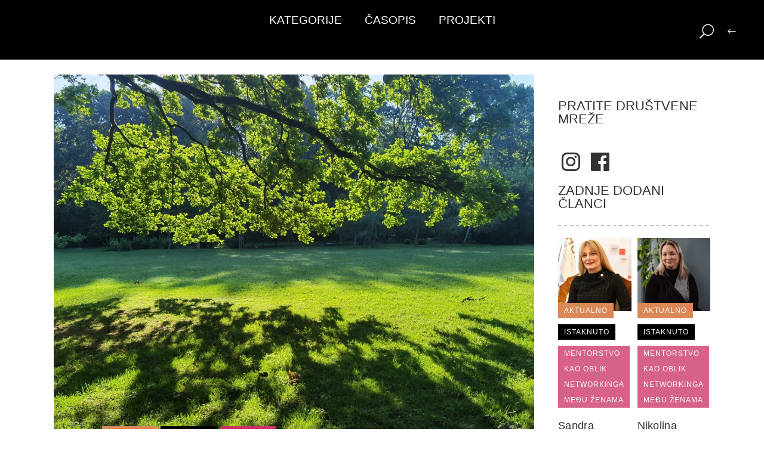

--- FILE ---
content_type: text/html; charset=UTF-8
request_url: https://zaposlena.hr/aktualno/pejzazna-arhitektura-od-lezbijske-arkadije-do-feminizirane-profesije/
body_size: 30260
content:
<!DOCTYPE html><html lang="hr"><head><script data-no-optimize="1">var litespeed_docref=sessionStorage.getItem("litespeed_docref");litespeed_docref&&(Object.defineProperty(document,"referrer",{get:function(){return litespeed_docref}}),sessionStorage.removeItem("litespeed_docref"));</script> <meta charset="UTF-8" /><link data-optimized="2" rel="stylesheet" href="https://zaposlena.hr/wp-content/litespeed/css/b5a88a35251d15fa05ce2405d48933d3.css?ver=9fd99" />
 <script type="litespeed/javascript" data-src="https://www.googletagmanager.com/gtag/js?id=G-7VMRZ1LYR8"></script> <script type="litespeed/javascript">window.dataLayer=window.dataLayer||[];function gtag(){dataLayer.push(arguments)}
gtag('js',new Date());gtag('config','G-7VMRZ1LYR8')</script>  <script type="litespeed/javascript">!function(f,b,e,v,n,t,s){if(f.fbq)return;n=f.fbq=function(){n.callMethod?n.callMethod.apply(n,arguments):n.queue.push(arguments)};if(!f._fbq)f._fbq=n;n.push=n;n.loaded=!0;n.version='2.0';n.queue=[];t=b.createElement(e);t.async=!0;t.src=v;s=b.getElementsByTagName(e)[0];s.parentNode.insertBefore(t,s)}(window,document,'script','https://connect.facebook.net/en_US/fbevents.js');fbq('init','4446071215468104');fbq('track','PageView')</script> <noscript><img height="1" width="1" style="display:none"
src="https://www.facebook.com/tr?id=4446071215468104&ev=PageView&noscript=1"
/></noscript><meta name="viewport" content="width=device-width,initial-scale=1,user-scalable=no"><link rel="shortcut icon" type="image/x-icon" href="https://zaposlena.hr/wp-content/uploads/2018/08/ico-Zaposlena-logo-1.png"><link rel="apple-touch-icon" href="https://zaposlena.hr/wp-content/uploads/2018/08/ico-Zaposlena-logo-1.png"/><link rel="profile" href="http://gmpg.org/xfn/11" /><link rel="pingback" href="https://zaposlena.hr/xmlrpc.php" /><meta name='robots' content='index, follow, max-image-preview:large, max-snippet:-1, max-video-preview:-1' /><title>Pejzažna arhitektura: Od lezbijske Arkadije do feminizirane profesije</title><meta name="description" content="O statusu pejzažne arhitekture u Hrvatskoj i ženama u arhitekturi govori naš gost pisac Marko Filip Pavković." /><link rel="canonical" href="https://zaposlena.hr/aktualno/pejzazna-arhitektura-od-lezbijske-arkadije-do-feminizirane-profesije/" /><meta property="og:locale" content="hr_HR" /><meta property="og:type" content="article" /><meta property="og:title" content="Pejzažna arhitektura: Od lezbijske Arkadije do feminizirane profesije" /><meta property="og:description" content="O statusu pejzažne arhitekture u Hrvatskoj i ženama u arhitekturi govori naš gost pisac Marko Filip Pavković." /><meta property="og:url" content="https://zaposlena.hr/aktualno/pejzazna-arhitektura-od-lezbijske-arkadije-do-feminizirane-profesije/" /><meta property="og:site_name" content="Zaposlena.hr" /><meta property="article:published_time" content="2023-09-11T19:54:38+00:00" /><meta property="article:modified_time" content="2023-10-17T16:32:41+00:00" /><meta property="og:image" content="https://zaposlena.hr/wp-content/uploads/2023/09/park-u-zagrebu.jpg" /><meta property="og:image:width" content="1200" /><meta property="og:image:height" content="900" /><meta property="og:image:type" content="image/jpeg" /><meta name="author" content="Ana Gruden" /><meta name="twitter:card" content="summary_large_image" /><meta name="twitter:label1" content="Napisao/la" /><meta name="twitter:data1" content="Ana Gruden" /><meta name="twitter:label2" content="Procijenjeno vrijeme čitanja" /><meta name="twitter:data2" content="8 minuta" /> <script type="application/ld+json" class="yoast-schema-graph">{"@context":"https://schema.org","@graph":[{"@type":"WebPage","@id":"https://zaposlena.hr/aktualno/pejzazna-arhitektura-od-lezbijske-arkadije-do-feminizirane-profesije/","url":"https://zaposlena.hr/aktualno/pejzazna-arhitektura-od-lezbijske-arkadije-do-feminizirane-profesije/","name":"Pejzažna arhitektura: Od lezbijske Arkadije do feminizirane profesije","isPartOf":{"@id":"https://zaposlena.hr/#website"},"primaryImageOfPage":{"@id":"https://zaposlena.hr/aktualno/pejzazna-arhitektura-od-lezbijske-arkadije-do-feminizirane-profesije/#primaryimage"},"image":{"@id":"https://zaposlena.hr/aktualno/pejzazna-arhitektura-od-lezbijske-arkadije-do-feminizirane-profesije/#primaryimage"},"thumbnailUrl":"https://zaposlena.hr/wp-content/uploads/2023/09/park-u-zagrebu.jpg","datePublished":"2023-09-11T19:54:38+00:00","dateModified":"2023-10-17T16:32:41+00:00","author":{"@id":"https://zaposlena.hr/#/schema/person/636cbbc707d4ce23f6d2959280faeac2"},"description":"O statusu pejzažne arhitekture u Hrvatskoj i ženama u arhitekturi govori naš gost pisac Marko Filip Pavković.","breadcrumb":{"@id":"https://zaposlena.hr/aktualno/pejzazna-arhitektura-od-lezbijske-arkadije-do-feminizirane-profesije/#breadcrumb"},"inLanguage":"hr","potentialAction":[{"@type":"ReadAction","target":["https://zaposlena.hr/aktualno/pejzazna-arhitektura-od-lezbijske-arkadije-do-feminizirane-profesije/"]}]},{"@type":"ImageObject","inLanguage":"hr","@id":"https://zaposlena.hr/aktualno/pejzazna-arhitektura-od-lezbijske-arkadije-do-feminizirane-profesije/#primaryimage","url":"https://zaposlena.hr/wp-content/uploads/2023/09/park-u-zagrebu.jpg","contentUrl":"https://zaposlena.hr/wp-content/uploads/2023/09/park-u-zagrebu.jpg","width":1200,"height":900,"caption":"park-u-zagrebu"},{"@type":"BreadcrumbList","@id":"https://zaposlena.hr/aktualno/pejzazna-arhitektura-od-lezbijske-arkadije-do-feminizirane-profesije/#breadcrumb","itemListElement":[{"@type":"ListItem","position":1,"name":"Home","item":"https://zaposlena.hr/"},{"@type":"ListItem","position":2,"name":"Pejzažna arhitektura: Od lezbijske Arkadije do feminizirane profesije"}]},{"@type":"WebSite","@id":"https://zaposlena.hr/#website","url":"https://zaposlena.hr/","name":"Zaposlena.hr","description":"Portal za uspješnu ženu","potentialAction":[{"@type":"SearchAction","target":{"@type":"EntryPoint","urlTemplate":"https://zaposlena.hr/?s={search_term_string}"},"query-input":{"@type":"PropertyValueSpecification","valueRequired":true,"valueName":"search_term_string"}}],"inLanguage":"hr"},{"@type":"Person","@id":"https://zaposlena.hr/#/schema/person/636cbbc707d4ce23f6d2959280faeac2","name":"Ana Gruden","image":{"@type":"ImageObject","inLanguage":"hr","@id":"https://zaposlena.hr/#/schema/person/image/","url":"https://zaposlena.hr/wp-content/litespeed/avatar/f29ce4c463f1e56ed5fc55439c846ad9.jpg?ver=1768802191","contentUrl":"https://zaposlena.hr/wp-content/litespeed/avatar/f29ce4c463f1e56ed5fc55439c846ad9.jpg?ver=1768802191","caption":"Ana Gruden"},"url":"https://zaposlena.hr/author/ana/"}]}</script> <link rel='dns-prefetch' href='//www.google.com' /><link rel='dns-prefetch' href='//www.googletagmanager.com' /><link rel='dns-prefetch' href='//fonts.googleapis.com' /><link rel="alternate" type="application/rss+xml" title="Zaposlena.hr &raquo; Kanal" href="https://zaposlena.hr/feed/" /><link rel="alternate" type="application/rss+xml" title="Zaposlena.hr &raquo; Kanal komentara" href="https://zaposlena.hr/comments/feed/" /><link rel='stylesheet' id='mailchimp_sf_main_css-css' href='https://zaposlena.hr/?mcsf_action=main_css&#038;ver=1.6.3' type='text/css' media='all' /><style id='classic-theme-styles-inline-css' type='text/css'>/*! This file is auto-generated */
.wp-block-button__link{color:#fff;background-color:#32373c;border-radius:9999px;box-shadow:none;text-decoration:none;padding:calc(.667em + 2px) calc(1.333em + 2px);font-size:1.125em}.wp-block-file__button{background:#32373c;color:#fff;text-decoration:none}</style><style id='global-styles-inline-css' type='text/css'>:root{--wp--preset--aspect-ratio--square: 1;--wp--preset--aspect-ratio--4-3: 4/3;--wp--preset--aspect-ratio--3-4: 3/4;--wp--preset--aspect-ratio--3-2: 3/2;--wp--preset--aspect-ratio--2-3: 2/3;--wp--preset--aspect-ratio--16-9: 16/9;--wp--preset--aspect-ratio--9-16: 9/16;--wp--preset--color--black: #000000;--wp--preset--color--cyan-bluish-gray: #abb8c3;--wp--preset--color--white: #ffffff;--wp--preset--color--pale-pink: #f78da7;--wp--preset--color--vivid-red: #cf2e2e;--wp--preset--color--luminous-vivid-orange: #ff6900;--wp--preset--color--luminous-vivid-amber: #fcb900;--wp--preset--color--light-green-cyan: #7bdcb5;--wp--preset--color--vivid-green-cyan: #00d084;--wp--preset--color--pale-cyan-blue: #8ed1fc;--wp--preset--color--vivid-cyan-blue: #0693e3;--wp--preset--color--vivid-purple: #9b51e0;--wp--preset--gradient--vivid-cyan-blue-to-vivid-purple: linear-gradient(135deg,rgba(6,147,227,1) 0%,rgb(155,81,224) 100%);--wp--preset--gradient--light-green-cyan-to-vivid-green-cyan: linear-gradient(135deg,rgb(122,220,180) 0%,rgb(0,208,130) 100%);--wp--preset--gradient--luminous-vivid-amber-to-luminous-vivid-orange: linear-gradient(135deg,rgba(252,185,0,1) 0%,rgba(255,105,0,1) 100%);--wp--preset--gradient--luminous-vivid-orange-to-vivid-red: linear-gradient(135deg,rgba(255,105,0,1) 0%,rgb(207,46,46) 100%);--wp--preset--gradient--very-light-gray-to-cyan-bluish-gray: linear-gradient(135deg,rgb(238,238,238) 0%,rgb(169,184,195) 100%);--wp--preset--gradient--cool-to-warm-spectrum: linear-gradient(135deg,rgb(74,234,220) 0%,rgb(151,120,209) 20%,rgb(207,42,186) 40%,rgb(238,44,130) 60%,rgb(251,105,98) 80%,rgb(254,248,76) 100%);--wp--preset--gradient--blush-light-purple: linear-gradient(135deg,rgb(255,206,236) 0%,rgb(152,150,240) 100%);--wp--preset--gradient--blush-bordeaux: linear-gradient(135deg,rgb(254,205,165) 0%,rgb(254,45,45) 50%,rgb(107,0,62) 100%);--wp--preset--gradient--luminous-dusk: linear-gradient(135deg,rgb(255,203,112) 0%,rgb(199,81,192) 50%,rgb(65,88,208) 100%);--wp--preset--gradient--pale-ocean: linear-gradient(135deg,rgb(255,245,203) 0%,rgb(182,227,212) 50%,rgb(51,167,181) 100%);--wp--preset--gradient--electric-grass: linear-gradient(135deg,rgb(202,248,128) 0%,rgb(113,206,126) 100%);--wp--preset--gradient--midnight: linear-gradient(135deg,rgb(2,3,129) 0%,rgb(40,116,252) 100%);--wp--preset--font-size--small: 13px;--wp--preset--font-size--medium: 20px;--wp--preset--font-size--large: 36px;--wp--preset--font-size--x-large: 42px;--wp--preset--spacing--20: 0.44rem;--wp--preset--spacing--30: 0.67rem;--wp--preset--spacing--40: 1rem;--wp--preset--spacing--50: 1.5rem;--wp--preset--spacing--60: 2.25rem;--wp--preset--spacing--70: 3.38rem;--wp--preset--spacing--80: 5.06rem;--wp--preset--shadow--natural: 6px 6px 9px rgba(0, 0, 0, 0.2);--wp--preset--shadow--deep: 12px 12px 50px rgba(0, 0, 0, 0.4);--wp--preset--shadow--sharp: 6px 6px 0px rgba(0, 0, 0, 0.2);--wp--preset--shadow--outlined: 6px 6px 0px -3px rgba(255, 255, 255, 1), 6px 6px rgba(0, 0, 0, 1);--wp--preset--shadow--crisp: 6px 6px 0px rgba(0, 0, 0, 1);}:where(.is-layout-flex){gap: 0.5em;}:where(.is-layout-grid){gap: 0.5em;}body .is-layout-flex{display: flex;}.is-layout-flex{flex-wrap: wrap;align-items: center;}.is-layout-flex > :is(*, div){margin: 0;}body .is-layout-grid{display: grid;}.is-layout-grid > :is(*, div){margin: 0;}:where(.wp-block-columns.is-layout-flex){gap: 2em;}:where(.wp-block-columns.is-layout-grid){gap: 2em;}:where(.wp-block-post-template.is-layout-flex){gap: 1.25em;}:where(.wp-block-post-template.is-layout-grid){gap: 1.25em;}.has-black-color{color: var(--wp--preset--color--black) !important;}.has-cyan-bluish-gray-color{color: var(--wp--preset--color--cyan-bluish-gray) !important;}.has-white-color{color: var(--wp--preset--color--white) !important;}.has-pale-pink-color{color: var(--wp--preset--color--pale-pink) !important;}.has-vivid-red-color{color: var(--wp--preset--color--vivid-red) !important;}.has-luminous-vivid-orange-color{color: var(--wp--preset--color--luminous-vivid-orange) !important;}.has-luminous-vivid-amber-color{color: var(--wp--preset--color--luminous-vivid-amber) !important;}.has-light-green-cyan-color{color: var(--wp--preset--color--light-green-cyan) !important;}.has-vivid-green-cyan-color{color: var(--wp--preset--color--vivid-green-cyan) !important;}.has-pale-cyan-blue-color{color: var(--wp--preset--color--pale-cyan-blue) !important;}.has-vivid-cyan-blue-color{color: var(--wp--preset--color--vivid-cyan-blue) !important;}.has-vivid-purple-color{color: var(--wp--preset--color--vivid-purple) !important;}.has-black-background-color{background-color: var(--wp--preset--color--black) !important;}.has-cyan-bluish-gray-background-color{background-color: var(--wp--preset--color--cyan-bluish-gray) !important;}.has-white-background-color{background-color: var(--wp--preset--color--white) !important;}.has-pale-pink-background-color{background-color: var(--wp--preset--color--pale-pink) !important;}.has-vivid-red-background-color{background-color: var(--wp--preset--color--vivid-red) !important;}.has-luminous-vivid-orange-background-color{background-color: var(--wp--preset--color--luminous-vivid-orange) !important;}.has-luminous-vivid-amber-background-color{background-color: var(--wp--preset--color--luminous-vivid-amber) !important;}.has-light-green-cyan-background-color{background-color: var(--wp--preset--color--light-green-cyan) !important;}.has-vivid-green-cyan-background-color{background-color: var(--wp--preset--color--vivid-green-cyan) !important;}.has-pale-cyan-blue-background-color{background-color: var(--wp--preset--color--pale-cyan-blue) !important;}.has-vivid-cyan-blue-background-color{background-color: var(--wp--preset--color--vivid-cyan-blue) !important;}.has-vivid-purple-background-color{background-color: var(--wp--preset--color--vivid-purple) !important;}.has-black-border-color{border-color: var(--wp--preset--color--black) !important;}.has-cyan-bluish-gray-border-color{border-color: var(--wp--preset--color--cyan-bluish-gray) !important;}.has-white-border-color{border-color: var(--wp--preset--color--white) !important;}.has-pale-pink-border-color{border-color: var(--wp--preset--color--pale-pink) !important;}.has-vivid-red-border-color{border-color: var(--wp--preset--color--vivid-red) !important;}.has-luminous-vivid-orange-border-color{border-color: var(--wp--preset--color--luminous-vivid-orange) !important;}.has-luminous-vivid-amber-border-color{border-color: var(--wp--preset--color--luminous-vivid-amber) !important;}.has-light-green-cyan-border-color{border-color: var(--wp--preset--color--light-green-cyan) !important;}.has-vivid-green-cyan-border-color{border-color: var(--wp--preset--color--vivid-green-cyan) !important;}.has-pale-cyan-blue-border-color{border-color: var(--wp--preset--color--pale-cyan-blue) !important;}.has-vivid-cyan-blue-border-color{border-color: var(--wp--preset--color--vivid-cyan-blue) !important;}.has-vivid-purple-border-color{border-color: var(--wp--preset--color--vivid-purple) !important;}.has-vivid-cyan-blue-to-vivid-purple-gradient-background{background: var(--wp--preset--gradient--vivid-cyan-blue-to-vivid-purple) !important;}.has-light-green-cyan-to-vivid-green-cyan-gradient-background{background: var(--wp--preset--gradient--light-green-cyan-to-vivid-green-cyan) !important;}.has-luminous-vivid-amber-to-luminous-vivid-orange-gradient-background{background: var(--wp--preset--gradient--luminous-vivid-amber-to-luminous-vivid-orange) !important;}.has-luminous-vivid-orange-to-vivid-red-gradient-background{background: var(--wp--preset--gradient--luminous-vivid-orange-to-vivid-red) !important;}.has-very-light-gray-to-cyan-bluish-gray-gradient-background{background: var(--wp--preset--gradient--very-light-gray-to-cyan-bluish-gray) !important;}.has-cool-to-warm-spectrum-gradient-background{background: var(--wp--preset--gradient--cool-to-warm-spectrum) !important;}.has-blush-light-purple-gradient-background{background: var(--wp--preset--gradient--blush-light-purple) !important;}.has-blush-bordeaux-gradient-background{background: var(--wp--preset--gradient--blush-bordeaux) !important;}.has-luminous-dusk-gradient-background{background: var(--wp--preset--gradient--luminous-dusk) !important;}.has-pale-ocean-gradient-background{background: var(--wp--preset--gradient--pale-ocean) !important;}.has-electric-grass-gradient-background{background: var(--wp--preset--gradient--electric-grass) !important;}.has-midnight-gradient-background{background: var(--wp--preset--gradient--midnight) !important;}.has-small-font-size{font-size: var(--wp--preset--font-size--small) !important;}.has-medium-font-size{font-size: var(--wp--preset--font-size--medium) !important;}.has-large-font-size{font-size: var(--wp--preset--font-size--large) !important;}.has-x-large-font-size{font-size: var(--wp--preset--font-size--x-large) !important;}
:where(.wp-block-post-template.is-layout-flex){gap: 1.25em;}:where(.wp-block-post-template.is-layout-grid){gap: 1.25em;}
:where(.wp-block-columns.is-layout-flex){gap: 2em;}:where(.wp-block-columns.is-layout-grid){gap: 2em;}
:root :where(.wp-block-pullquote){font-size: 1.5em;line-height: 1.6;}</style><style id='bridge-stylesheet-inline-css' type='text/css'>.postid-10724.disabled_footer_top .footer_top_holder, .postid-10724.disabled_footer_bottom .footer_bottom_holder { display: none;}</style><style id='bridge-style-dynamic-responsive-inline-css' type='text/css'>.qode-news-holder .qode-post-info-date a,
.qode-news-holder .qode-post-info-author,
.qode-news-holder .qode-post-info-comments-holder a,
.q_dropcap,
.qode-slider1-owl .owl-dots .owl-dot .qode-slider1-pag-date,
.qode-news-single-news-template .qode-comment-holder .qode-comment-text .qode-comment-date {
    font-family: 'Vollkorn', serif;
}

p {
    letter-spacing: -0.6px;
}

.q_dropcap.normal{
    font-weight: normal;
    height: 46px;
}

.drop_down .second{
    box-shadow: 0px 2px 6px rgba(0,0,0,0.1);
}

body.archive .content .container .container_inner{
    padding-bottom: 80px;
}

.content_bottom .widget_text.widget.widget_custom_html .textwidget.custom-html-widget {
    text-align: center;
    padding: 26px 0;
    border-top: 1px solid #000;
}

.qode-instagram-feed li {
    margin: 0 !important;
    padding: 0 !important;
}

.wpb_widgetised_column .widget a, 
.wpb_widgetised_column .widget li, .wpb_widgetised_column a{
    font-weight: inherit;
}

.qode_tweet_text {
    font-weight: 500;
    letter-spacing: -0.6px;
    line-height: 21px;
    border-bottom: 1px dotted #a9a9a9;
    padding-bottom: 25px;
    padding-top: 12px;
}

.qode_twitter_widget li:last-child .qode_tweet_text {
     border-bottom: none;
     margin-bottom: -18px;
}

.video-sidebar { 
    margin-bottom: 49px;
}

.qode_tweet_text a {
    color: #582ff2 !important;
}

.wpb_widgetised_column .widget > h5, 
aside .widget > h5 {
    font-family: 'Oswald', sans-serif;
    font-size: 22px;
    line-height: 22px;
    font-style: normal;
    font-weight: 400;
    letter-spacing: 0px;
    text-transform: uppercase;
}

.footer_top .qode-news-layout1-widget .qode-layout1-item, 
.footer_top .qode-news-layout1-widget>h5 {
    border-bottom: none;
}

.footer_top .qode-news-layout1-widget>h5 {
   padding-bottom: 4px;
}

.footer_top .qode-news-layout1-widget .qode-layout1-item {
    padding-top: 17px !important;
    padding-bottom: 19px !important;
}

.footer_top .qode-news-holder .qode-post-info-date a i, 
.footer_top .qode-news-holder .qode-post-info-date a {
    color: #c6c6c6 !important;
}

.footer_top h5 {
    margin: 0 0 27px;
}

.footer_top .widget_nav_menu ul li {
    padding: 3px 0 19px;
}

.footer_top .comment-author-link {
    letter-spacing: -0.6px;
}

.wpb_widgetised_column.wpb_content_element .qode-instagram-feed li, 
aside .widget .qode-instagram-feed li {
    margin:  0px 0px 6px 0px !important;
    padding: 0px 3px !important;
}

.wpb_widgetised_column.wpb_content_element .qode-instagram-feed, 
aside .widget .qode-instagram-feed {
    margin-left: -3px;
    margin-right: -3px;
}

.latest-post-sidebar {
    margin-bottom: -25px;
}

.latest-post-sidebar-2 {
    margin-bottom: -16px;
}
header:not(.centered_logo) .header_fixed_right_area {
    line-height: initial;
}
.header_top .wpml-ls-legacy-dropdown li{
    width: auto !important;
    }

.header_top .wpml-ls-legacy-dropdown > ul > li > a{
    padding-right: 0 !important;
}

.header_top .wpml-ls-legacy-dropdown ul li a{
    font-size: 11px !important;
    text-transform: uppercase;
    font-style: normal;
    font-weight: 500;
    display: inline-block;
    background-color: transparent;
}
    
.header_top .wpml-ls-legacy-dropdown ul li:hover a{
    color: #fff;
    background-color: transparent;
 }
    
.header_top .wpml-ls-legacy-dropdown >ul>li>a:after{
    right: -14px;
}
        
.header_top .wpml-ls-legacy-dropdown ul ul{
    box-shadow: 0px 2px 6px rgba(0,0,0,0.1);
    background-color: #fff;
}

.header_top .wpml-ls-legacy-dropdown ul ul li a span{
    color: #000 !important;
}

@media only screen and (max-width: 1750px) {
 .qode-slider1-item .qode-blog-share{
        display: none;
    }
}

@media only screen and (max-width: 1440px) and (min-width: 769px){
    h1, h1 a {
        font-size: 50px;
        line-height: 66px;
        letter-spacing: -2px;
    }
}

@media only screen and (max-width: 480px) {
.footer_top .column_inner>div {
    margin: 0 0 0px!important;
}
}
div.wpcf7 .ajax-loader{
 display: none;
}
.header_inner_right .two_columns_form_without_space {
    max-width: 330px;
}

.drop_down .second .inner .widget {
    padding: 0;
}
.drop_down .wide .second ul li {
    padding: 0;
}
.drop_down .wide .second ul {
    padding: 15px 0;
    margin: 0 -15px;
}
.drop_down .wide .second ul li {
border: none;
}

@media only screen and (min-width: 1024px) {
.drop_down .wide .second ul li.qode-one-column-dropdown {
   width: 950px;
}
}
@media only screen and (min-width: 1200px) {
.drop_down .wide .second ul li.qode-one-column-dropdown {
   width: 1100px;
}
}
@media only screen and (min-width: 1500px) {
.qode_grid_1400 .drop_down .wide .second ul li.qode-one-column-dropdown {
    width: 1400px;
}
}

.header_bottom_right_widget_holder {
    padding: 0 0 0 17px;
}

.drop_down .second .inner ul li.sub a i.q_menu_arrow {
font-size: 15px;
color: #202020;
}
li.narrow .second .inner ul {
box-shadow: 6px 10px 29px 0px rgba(0, 0, 0, 0.14);
}
.header_fixed_right_area > div {
    display: inline-block;
}
.header_fixed_right_area > div:first-child {
padding-right:70px;
}

.category .blog_holder article .post_info{
    font-family: 'Vollkorn', serif;
    color: #545454 
}

.category .blog_holder article .post_info a{
    color: #545454 
}

.category .blog_holder article .post_text h2 .date{
    display: none;
}

.category .blog_holder article .post_info .dots{
    padding: 0 10px;
}
.main_menu > ul > li > .second > .inner{
    border-top: 1px solid rgba(0,0,0,1);
}

header.sticky .header_bottom{
border-bottom: 1px solid rgba(0,0,0,1);
}

.drop_down .narrow .second .inner ul li a{
padding-left: 28px;
}

li.narrow .second .inner ul{
padding: 14px 0;
}

.drop_down .second .inner ul li ul{
top: -14px;
}

.header_top_bottom_holder .header_top .wpml-ls-legacy-dropdown{
width: 7.5em;
}

.header_top_bottom_holder .header_top .header-widget.header-left-widget:first-child p{
padding-left:0;
}

.drop_down .wide .second ul{
padding: 30px 0;
}
@media screen and (max-width: 1000px){
.header_bottom_right_widget_holder div.wpcf7{
display: none;
}
}
@media screen and (max-width:1500px){
.sticky nav.main_menu > ul > li > a{
padding: 0 14px;
}
}

@media screen and (max-width: 1200px){
.sticky .header_bottom_right_widget_holder div.wpcf7{
display: none;
}
}

.drop_down .second .inner .qode-layout1-item  .qode-post-info-date{
margin-bottom: 0;
}
.qode-slider1-pag-date {display: none !important;}
.blog_text_date_holder {display: none !important;}
.qode-layout1-item .qode-post-excerpt-holder, .qode-layout1-item .qode-post-info-author, .qode-layout1-item .qode-post-info-date {display: none !important;}</style> <script type="litespeed/javascript" data-src="https://zaposlena.hr/wp-includes/js/jquery/jquery.min.js" id="jquery-core-js"></script> <script id="cookie-law-info-js-extra" type="litespeed/javascript">var Cli_Data={"nn_cookie_ids":[],"cookielist":[],"non_necessary_cookies":[],"ccpaEnabled":"","ccpaRegionBased":"","ccpaBarEnabled":"","strictlyEnabled":["necessary","obligatoire"],"ccpaType":"gdpr","js_blocking":"","custom_integration":"","triggerDomRefresh":"","secure_cookies":""};var cli_cookiebar_settings={"animate_speed_hide":"500","animate_speed_show":"500","background":"#cf3265","border":"#b1a6a6c2","border_on":"","button_1_button_colour":"#ffffff","button_1_button_hover":"#cccccc","button_1_link_colour":"#cf3265","button_1_as_button":"1","button_1_new_win":"","button_2_button_colour":"#333","button_2_button_hover":"#292929","button_2_link_colour":"#d6d6d6","button_2_as_button":"","button_2_hidebar":"1","button_3_button_colour":"#000","button_3_button_hover":"#000000","button_3_link_colour":"#fff","button_3_as_button":"1","button_3_new_win":"","button_4_button_colour":"#000","button_4_button_hover":"#000000","button_4_link_colour":"#fff","button_4_as_button":"1","button_7_button_colour":"#61a229","button_7_button_hover":"#4e8221","button_7_link_colour":"#fff","button_7_as_button":"1","button_7_new_win":"","font_family":"inherit","header_fix":"","notify_animate_hide":"1","notify_animate_show":"","notify_div_id":"#cookie-law-info-bar","notify_position_horizontal":"right","notify_position_vertical":"bottom","scroll_close":"","scroll_close_reload":"","accept_close_reload":"","reject_close_reload":"","showagain_tab":"","showagain_background":"#fff","showagain_border":"#000","showagain_div_id":"#cookie-law-info-again","showagain_x_position":"100px","text":"#ffffff","show_once_yn":"1","show_once":"1000","logging_on":"","as_popup":"","popup_overlay":"1","bar_heading_text":"","cookie_bar_as":"banner","popup_showagain_position":"bottom-right","widget_position":"left"};var log_object={"ajax_url":"https:\/\/zaposlena.hr\/wp-admin\/admin-ajax.php"}</script> 
 <script type="litespeed/javascript" data-src="https://www.googletagmanager.com/gtag/js?id=G-SSW1NT5MQQ" id="google_gtagjs-js"></script> <script id="google_gtagjs-js-after" type="litespeed/javascript">window.dataLayer=window.dataLayer||[];function gtag(){dataLayer.push(arguments)}
gtag("set","linker",{"domains":["zaposlena.hr"]});gtag("js",new Date());gtag("set","developer_id.dZTNiMT",!0);gtag("config","G-SSW1NT5MQQ")</script> <script></script><link rel="https://api.w.org/" href="https://zaposlena.hr/wp-json/" /><link rel="alternate" title="JSON" type="application/json" href="https://zaposlena.hr/wp-json/wp/v2/posts/10724" /><meta name="generator" content="WordPress 6.6.4" /><link rel='shortlink' href='https://zaposlena.hr/?p=10724' /><meta name="generator" content="Site Kit by Google 1.158.0" /><script type="litespeed/javascript" data-src="//pagead2.googlesyndication.com/pagead/js/adsbygoogle.js"></script> <script type="litespeed/javascript">(adsbygoogle=window.adsbygoogle||[]).push({google_ad_client:"ca-pub-4645524092289512",enable_page_level_ads:!0})</script>  <script type="litespeed/javascript" data-src="https://www.googletagmanager.com/gtag/js?id=UA-3314929-39"></script> <script type="litespeed/javascript">window.dataLayer=window.dataLayer||[];function gtag(){dataLayer.push(arguments)}
gtag('js',new Date());gtag('config','UA-3314929-39')</script><script type="litespeed/javascript">jQuery(function($){$('.date-pick').each(function(){var format=$(this).data('format')||'mm/dd/yyyy';format=format.replace(/yyyy/i,'yy');$(this).datepicker({autoFocusNextInput:!0,constrainInput:!1,changeMonth:!0,changeYear:!0,beforeShow:function(input,inst){$('#ui-datepicker-div').addClass('show')},dateFormat:format.toLowerCase(),})});d=new Date();$('.birthdate-pick').each(function(){var format=$(this).data('format')||'mm/dd';format=format.replace(/yyyy/i,'yy');$(this).datepicker({autoFocusNextInput:!0,constrainInput:!1,changeMonth:!0,changeYear:!1,minDate:new Date(d.getFullYear(),1-1,1),maxDate:new Date(d.getFullYear(),12-1,31),beforeShow:function(input,inst){$('#ui-datepicker-div').removeClass('show')},dateFormat:format.toLowerCase(),})})})</script> <style type="text/css">.wpsdc-drop-cap {
				float : left;				
				padding : 0.25em 0.05em 0.25em 0;				
				font-size : 5em;
				line-height : 0.4em;}</style><meta name="generator" content="Powered by WPBakery Page Builder - drag and drop page builder for WordPress."/>
<noscript><style>.wpb_animate_when_almost_visible { opacity: 1; }</style></noscript></head><body class="post-template-default single single-post postid-10724 single-format-standard bridge-core-3.3.1 qode-news-3.0.6  qode_grid_1400 side_menu_slide_from_right footer_responsive_adv qode-content-sidebar-responsive qode-child-theme-ver-1.0.0 qode-theme-ver-30.8.1 qode-theme-bridge disabled_footer_bottom wpb-js-composer js-comp-ver-7.9 vc_responsive" itemscope itemtype="http://schema.org/WebPage"><div class="ajax_loader"><div class="ajax_loader_1"><div class="two_rotating_circles"><div class="dot1"></div><div class="dot2"></div></div></div></div><section class="side_menu right light side_area_alignment_left">
<a href="#" target="_self" class="close_side_menu ">
</a>
<span class='q_social_icon_holder normal_social' data-color=white data-hover-color=#3b5999><a itemprop='url' href='https://www.facebook.com/Zaposlena-%C4%8Dasopis-za-uspje%C5%A1nu-%C5%BEenu-207435159357905/' target='_blank'><i class="qode_icon_font_awesome fa fa-facebook-official  simple_social" style="color: white;margin: 6px 6px 16px 6px;font-size: 30px;" ></i></a></span><span class='q_social_icon_holder normal_social' data-color=white data-hover-color=#e4405f><a itemprop='url' href='https://www.instagram.com/zaposlenahr/' target='_blank'><i class="qode_icon_font_awesome fa fa-instagram  simple_social" style="color: white;margin: 6px 6px 26px 6px;font-size: 30px;" ></i></a></span><div id="text-25" class="widget widget_text posts_holder"><h5>Sadržaj portala</h5><div class="textwidget"></div></div><div id="nav_menu-4" class="widget widget_nav_menu posts_holder"><div class="menu-glavni-meni-hr-container"><ul id="menu-glavni-meni-hr" class="menu"><li id="menu-item-1255" class="menu-item menu-item-type-post_type menu-item-object-page menu-item-home menu-item-has-children menu-item-1255"><a href="https://zaposlena.hr/">Kategorije</a><ul class="sub-menu"><li id="menu-item-1321" class="menu-item menu-item-type-taxonomy menu-item-object-category current-post-ancestor current-menu-parent current-post-parent menu-item-1321"><a href="https://zaposlena.hr/category/aktualno/">Aktualno</a></li><li id="menu-item-1319" class="menu-item menu-item-type-taxonomy menu-item-object-category menu-item-1319"><a href="https://zaposlena.hr/category/poslovni-savjeti/">Poslovni savjeti</a></li><li id="menu-item-9429" class="menu-item menu-item-type-taxonomy menu-item-object-category menu-item-9429"><a href="https://zaposlena.hr/category/zene-koje-nas-inspiriraju/">Žene koje nas inspiriraju</a></li><li id="menu-item-1322" class="menu-item menu-item-type-taxonomy menu-item-object-category menu-item-1322"><a href="https://zaposlena.hr/category/intervjui/">Intervjui</a></li><li id="menu-item-1320" class="menu-item menu-item-type-taxonomy menu-item-object-category menu-item-1320"><a href="https://zaposlena.hr/category/kolumne/">Kolumne</a></li><li id="menu-item-9353" class="menu-item menu-item-type-taxonomy menu-item-object-category current-post-ancestor current-menu-parent current-post-parent menu-item-9353"><a href="https://zaposlena.hr/category/lifestyle/">Lifestyle</a></li><li id="menu-item-1323" class="menu-item menu-item-type-taxonomy menu-item-object-category menu-item-1323"><a href="https://zaposlena.hr/category/ljepota/">Ljepota</a></li><li id="menu-item-3446" class="menu-item menu-item-type-taxonomy menu-item-object-category menu-item-3446"><a href="https://zaposlena.hr/category/zdravlje/">Zdravlje</a></li><li id="menu-item-1318" class="menu-item menu-item-type-taxonomy menu-item-object-category menu-item-1318"><a href="https://zaposlena.hr/category/knjige/">Knjige</a></li><li id="menu-item-2245" class="menu-item menu-item-type-taxonomy menu-item-object-category menu-item-2245"><a href="https://zaposlena.hr/category/prethodni-brojevi/">Tiskana izdanja</a></li><li id="menu-item-2720" class="menu-item menu-item-type-taxonomy menu-item-object-category menu-item-2720"><a href="https://zaposlena.hr/category/promocije/">Promocije</a></li></ul></li><li id="menu-item-1760" class="menu-item menu-item-type-post_type menu-item-object-page menu-item-has-children menu-item-1760"><a href="https://zaposlena.hr/casopis/">Časopis</a><ul class="sub-menu"><li id="menu-item-2197" class="menu-item menu-item-type-taxonomy menu-item-object-category menu-item-2197"><a href="https://zaposlena.hr/category/prethodni-brojevi/">Prethodni brojevi</a></li><li id="menu-item-2138" class="menu-item menu-item-type-post_type menu-item-object-page menu-item-2138"><a href="https://zaposlena.hr/pretplata/">Pretplata</a></li><li id="menu-item-2137" class="menu-item menu-item-type-post_type menu-item-object-page menu-item-2137"><a href="https://zaposlena.hr/narucite-prijasnje-brojeve/">Naručite prijašnje brojeve</a></li><li id="menu-item-9365" class="menu-item menu-item-type-post_type menu-item-object-page menu-item-9365"><a href="https://zaposlena.hr/press-kit/">Press kit</a></li></ul></li><li id="menu-item-1290" class="menu-item menu-item-type-post_type menu-item-object-page menu-item-has-children menu-item-1290"><a href="https://zaposlena.hr/projekti/">Projekti</a><ul class="sub-menu"><li id="menu-item-1252" class="menu-item menu-item-type-post_type menu-item-object-page menu-item-1252"><a href="https://zaposlena.hr/zena-godine/">Žena godine</a></li><li id="menu-item-1251" class="menu-item menu-item-type-post_type menu-item-object-page menu-item-1251"><a href="https://zaposlena.hr/mentorstvo-kao-oblik-networkinga/">Mentorstvo kao oblik networkinga među ženama</a></li><li id="menu-item-9403" class="menu-item menu-item-type-taxonomy menu-item-object-category menu-item-9403"><a href="https://zaposlena.hr/category/learn2be/">Learn2be</a></li><li id="menu-item-1753" class="menu-item menu-item-type-post_type menu-item-object-page menu-item-1753"><a href="https://zaposlena.hr/sun-gardens/">Sun Gardens</a></li><li id="menu-item-1253" class="menu-item menu-item-type-post_type menu-item-object-page menu-item-1253"><a href="https://zaposlena.hr/esplanade-view/">Esplanade View</a></li></ul></li></ul></div></div></section><div class="wrapper"><div class="wrapper_inner"><header class=" has_header_fixed_right scroll_header_top_area  fixed scrolled_not_transparent with_hover_bg_color page_header"><div class="header_inner clearfix"><form role="search" action="https://zaposlena.hr/" class="qode_search_form_2" method="get"><div class="form_holder_outer"><div class="form_holder">
<input type="text" placeholder="Search" name="s" class="qode_search_field" autocomplete="off" />
<a class="qode_search_submit" href="javascript:void(0)">
<span aria-hidden="true" class="qode_icon_font_elegant icon_search " ></span>                        </a></div></div></form><div class="header_top_bottom_holder"><div class="header_bottom clearfix" style=' background-color:rgba(0, 0, 0, 1);' ><div class="header_inner_left"><div class="mobile_menu_button">
<span>
<i class="qode_icon_font_awesome fa fa-bars " ></i>		</span></div><div class="logo_wrapper" ><div class="q_logo">
<a itemprop="url" href="https://zaposlena.hr/" >
<img data-lazyloaded="1" src="[data-uri]" width="2442" height="585" itemprop="image" class="normal" data-src="https://zaposlena.hr/wp-content/uploads/2018/09/zaposlena-logo-white.png" alt="Logo"> 			 <img data-lazyloaded="1" src="[data-uri]" width="1729" height="377" itemprop="image" class="light" data-src="https://zaposlena.hr/wp-content/uploads/2018/08/Zaposlena-logo-1.png" alt="Logo"/> 			 <img data-lazyloaded="1" src="[data-uri]" width="1729" height="377" itemprop="image" class="dark" data-src="https://zaposlena.hr/wp-content/uploads/2018/08/Zaposlena-logo-1.png" alt="Logo"/> 			 <img data-lazyloaded="1" src="[data-uri]" width="2442" height="585" itemprop="image" class="sticky" data-src="https://zaposlena.hr/wp-content/uploads/2018/09/zaposlena-logo-white.png" alt="Logo"/> 			 <img data-lazyloaded="1" src="[data-uri]" width="2442" height="585" itemprop="image" class="mobile" data-src="https://zaposlena.hr/wp-content/uploads/2018/09/zaposlena-logo-white.png" alt="Logo"/> 					</a></div></div></div><div class="header_inner_right"><div class="side_menu_button_wrapper right"><div class="header_bottom_right_widget_holder"><div class="header_bottom_widget widget_text"><div class="textwidget"><p><!--[contact-form-7 id="292" html_class="cf7_custom_style_1"]--></p></div></div></div><div class="side_menu_button">
<a class="search_button search_slides_from_header_bottom normal" href="javascript:void(0)">
<span aria-hidden="true" class="qode_icon_font_elegant icon_search " ></span>	</a>
<a class="side_menu_button_link normal " href="javascript:void(0)">
<span aria-hidden="true" class="qode_icon_font_elegant arrow_left " ></span>	</a></div></div></div><nav class="main_menu drop_down center"><ul id="menu-glavni-meni-hr-1" class=""><li id="nav-menu-item-1255" class="menu-item menu-item-type-post_type menu-item-object-page menu-item-home menu-item-has-children  has_sub narrow"><a href="https://zaposlena.hr/" class=""><i class="menu_icon blank fa"></i><span>Kategorije</span><span class="plus"></span></a><div class="second"><div class="inner"><ul><li id="nav-menu-item-1321" class="menu-item menu-item-type-taxonomy menu-item-object-category current-post-ancestor current-menu-parent current-post-parent "><a href="https://zaposlena.hr/category/aktualno/" class=""><i class="menu_icon blank fa"></i><span>Aktualno</span><span class="plus"></span></a></li><li id="nav-menu-item-1319" class="menu-item menu-item-type-taxonomy menu-item-object-category "><a href="https://zaposlena.hr/category/poslovni-savjeti/" class=""><i class="menu_icon blank fa"></i><span>Poslovni savjeti</span><span class="plus"></span></a></li><li id="nav-menu-item-9429" class="menu-item menu-item-type-taxonomy menu-item-object-category "><a href="https://zaposlena.hr/category/zene-koje-nas-inspiriraju/" class=""><i class="menu_icon blank fa"></i><span>Žene koje nas inspiriraju</span><span class="plus"></span></a></li><li id="nav-menu-item-1322" class="menu-item menu-item-type-taxonomy menu-item-object-category "><a href="https://zaposlena.hr/category/intervjui/" class=""><i class="menu_icon blank fa"></i><span>Intervjui</span><span class="plus"></span></a></li><li id="nav-menu-item-1320" class="menu-item menu-item-type-taxonomy menu-item-object-category "><a href="https://zaposlena.hr/category/kolumne/" class=""><i class="menu_icon blank fa"></i><span>Kolumne</span><span class="plus"></span></a></li><li id="nav-menu-item-9353" class="menu-item menu-item-type-taxonomy menu-item-object-category current-post-ancestor current-menu-parent current-post-parent "><a href="https://zaposlena.hr/category/lifestyle/" class=""><i class="menu_icon blank fa"></i><span>Lifestyle</span><span class="plus"></span></a></li><li id="nav-menu-item-1323" class="menu-item menu-item-type-taxonomy menu-item-object-category "><a href="https://zaposlena.hr/category/ljepota/" class=""><i class="menu_icon blank fa"></i><span>Ljepota</span><span class="plus"></span></a></li><li id="nav-menu-item-3446" class="menu-item menu-item-type-taxonomy menu-item-object-category "><a href="https://zaposlena.hr/category/zdravlje/" class=""><i class="menu_icon blank fa"></i><span>Zdravlje</span><span class="plus"></span></a></li><li id="nav-menu-item-1318" class="menu-item menu-item-type-taxonomy menu-item-object-category "><a href="https://zaposlena.hr/category/knjige/" class=""><i class="menu_icon blank fa"></i><span>Knjige</span><span class="plus"></span></a></li><li id="nav-menu-item-2245" class="menu-item menu-item-type-taxonomy menu-item-object-category "><a href="https://zaposlena.hr/category/prethodni-brojevi/" class=""><i class="menu_icon blank fa"></i><span>Tiskana izdanja</span><span class="plus"></span></a></li><li id="nav-menu-item-2720" class="menu-item menu-item-type-taxonomy menu-item-object-category "><a href="https://zaposlena.hr/category/promocije/" class=""><i class="menu_icon blank fa"></i><span>Promocije</span><span class="plus"></span></a></li></ul></div></div></li><li id="nav-menu-item-1760" class="menu-item menu-item-type-post_type menu-item-object-page menu-item-has-children  has_sub narrow"><a href="https://zaposlena.hr/casopis/" class=""><i class="menu_icon blank fa"></i><span>Časopis</span><span class="plus"></span></a><div class="second"><div class="inner"><ul><li id="nav-menu-item-2197" class="menu-item menu-item-type-taxonomy menu-item-object-category "><a href="https://zaposlena.hr/category/prethodni-brojevi/" class=""><i class="menu_icon blank fa"></i><span>Prethodni brojevi</span><span class="plus"></span></a></li><li id="nav-menu-item-2138" class="menu-item menu-item-type-post_type menu-item-object-page "><a href="https://zaposlena.hr/pretplata/" class=""><i class="menu_icon blank fa"></i><span>Pretplata</span><span class="plus"></span></a></li><li id="nav-menu-item-2137" class="menu-item menu-item-type-post_type menu-item-object-page "><a href="https://zaposlena.hr/narucite-prijasnje-brojeve/" class=""><i class="menu_icon blank fa"></i><span>Naručite prijašnje brojeve</span><span class="plus"></span></a></li><li id="nav-menu-item-9365" class="menu-item menu-item-type-post_type menu-item-object-page "><a href="https://zaposlena.hr/press-kit/" class=""><i class="menu_icon blank fa"></i><span>Press kit</span><span class="plus"></span></a></li></ul></div></div></li><li id="nav-menu-item-1290" class="menu-item menu-item-type-post_type menu-item-object-page menu-item-has-children  has_sub narrow"><a href="https://zaposlena.hr/projekti/" class=""><i class="menu_icon blank fa"></i><span>Projekti</span><span class="plus"></span></a><div class="second"><div class="inner"><ul><li id="nav-menu-item-1252" class="menu-item menu-item-type-post_type menu-item-object-page "><a href="https://zaposlena.hr/zena-godine/" class=""><i class="menu_icon blank fa"></i><span>Žena godine</span><span class="plus"></span></a></li><li id="nav-menu-item-1251" class="menu-item menu-item-type-post_type menu-item-object-page "><a href="https://zaposlena.hr/mentorstvo-kao-oblik-networkinga/" class=""><i class="menu_icon blank fa"></i><span>Mentorstvo kao oblik networkinga među ženama</span><span class="plus"></span></a></li><li id="nav-menu-item-9403" class="menu-item menu-item-type-taxonomy menu-item-object-category "><a href="https://zaposlena.hr/category/learn2be/" class=""><i class="menu_icon blank fa"></i><span>Learn2be</span><span class="plus"></span></a></li><li id="nav-menu-item-1753" class="menu-item menu-item-type-post_type menu-item-object-page "><a href="https://zaposlena.hr/sun-gardens/" class=""><i class="menu_icon blank fa"></i><span>Sun Gardens</span><span class="plus"></span></a></li><li id="nav-menu-item-1253" class="menu-item menu-item-type-post_type menu-item-object-page "><a href="https://zaposlena.hr/esplanade-view/" class=""><i class="menu_icon blank fa"></i><span>Esplanade View</span><span class="plus"></span></a></li></ul></div></div></li></ul></nav><nav class="mobile_menu"><ul id="menu-glavni-meni-hr-2" class=""><li id="mobile-menu-item-1255" class="menu-item menu-item-type-post_type menu-item-object-page menu-item-home menu-item-has-children  has_sub"><a href="https://zaposlena.hr/" class=""><span>Kategorije</span></a><span class="mobile_arrow"><i class="fa fa-angle-right"></i><i class="fa fa-angle-down"></i></span><ul class="sub_menu"><li id="mobile-menu-item-1321" class="menu-item menu-item-type-taxonomy menu-item-object-category current-post-ancestor current-menu-parent current-post-parent "><a href="https://zaposlena.hr/category/aktualno/" class=""><span>Aktualno</span></a><span class="mobile_arrow"><i class="fa fa-angle-right"></i><i class="fa fa-angle-down"></i></span></li><li id="mobile-menu-item-1319" class="menu-item menu-item-type-taxonomy menu-item-object-category "><a href="https://zaposlena.hr/category/poslovni-savjeti/" class=""><span>Poslovni savjeti</span></a><span class="mobile_arrow"><i class="fa fa-angle-right"></i><i class="fa fa-angle-down"></i></span></li><li id="mobile-menu-item-9429" class="menu-item menu-item-type-taxonomy menu-item-object-category "><a href="https://zaposlena.hr/category/zene-koje-nas-inspiriraju/" class=""><span>Žene koje nas inspiriraju</span></a><span class="mobile_arrow"><i class="fa fa-angle-right"></i><i class="fa fa-angle-down"></i></span></li><li id="mobile-menu-item-1322" class="menu-item menu-item-type-taxonomy menu-item-object-category "><a href="https://zaposlena.hr/category/intervjui/" class=""><span>Intervjui</span></a><span class="mobile_arrow"><i class="fa fa-angle-right"></i><i class="fa fa-angle-down"></i></span></li><li id="mobile-menu-item-1320" class="menu-item menu-item-type-taxonomy menu-item-object-category "><a href="https://zaposlena.hr/category/kolumne/" class=""><span>Kolumne</span></a><span class="mobile_arrow"><i class="fa fa-angle-right"></i><i class="fa fa-angle-down"></i></span></li><li id="mobile-menu-item-9353" class="menu-item menu-item-type-taxonomy menu-item-object-category current-post-ancestor current-menu-parent current-post-parent "><a href="https://zaposlena.hr/category/lifestyle/" class=""><span>Lifestyle</span></a><span class="mobile_arrow"><i class="fa fa-angle-right"></i><i class="fa fa-angle-down"></i></span></li><li id="mobile-menu-item-1323" class="menu-item menu-item-type-taxonomy menu-item-object-category "><a href="https://zaposlena.hr/category/ljepota/" class=""><span>Ljepota</span></a><span class="mobile_arrow"><i class="fa fa-angle-right"></i><i class="fa fa-angle-down"></i></span></li><li id="mobile-menu-item-3446" class="menu-item menu-item-type-taxonomy menu-item-object-category "><a href="https://zaposlena.hr/category/zdravlje/" class=""><span>Zdravlje</span></a><span class="mobile_arrow"><i class="fa fa-angle-right"></i><i class="fa fa-angle-down"></i></span></li><li id="mobile-menu-item-1318" class="menu-item menu-item-type-taxonomy menu-item-object-category "><a href="https://zaposlena.hr/category/knjige/" class=""><span>Knjige</span></a><span class="mobile_arrow"><i class="fa fa-angle-right"></i><i class="fa fa-angle-down"></i></span></li><li id="mobile-menu-item-2245" class="menu-item menu-item-type-taxonomy menu-item-object-category "><a href="https://zaposlena.hr/category/prethodni-brojevi/" class=""><span>Tiskana izdanja</span></a><span class="mobile_arrow"><i class="fa fa-angle-right"></i><i class="fa fa-angle-down"></i></span></li><li id="mobile-menu-item-2720" class="menu-item menu-item-type-taxonomy menu-item-object-category "><a href="https://zaposlena.hr/category/promocije/" class=""><span>Promocije</span></a><span class="mobile_arrow"><i class="fa fa-angle-right"></i><i class="fa fa-angle-down"></i></span></li></ul></li><li id="mobile-menu-item-1760" class="menu-item menu-item-type-post_type menu-item-object-page menu-item-has-children  has_sub"><a href="https://zaposlena.hr/casopis/" class=""><span>Časopis</span></a><span class="mobile_arrow"><i class="fa fa-angle-right"></i><i class="fa fa-angle-down"></i></span><ul class="sub_menu"><li id="mobile-menu-item-2197" class="menu-item menu-item-type-taxonomy menu-item-object-category "><a href="https://zaposlena.hr/category/prethodni-brojevi/" class=""><span>Prethodni brojevi</span></a><span class="mobile_arrow"><i class="fa fa-angle-right"></i><i class="fa fa-angle-down"></i></span></li><li id="mobile-menu-item-2138" class="menu-item menu-item-type-post_type menu-item-object-page "><a href="https://zaposlena.hr/pretplata/" class=""><span>Pretplata</span></a><span class="mobile_arrow"><i class="fa fa-angle-right"></i><i class="fa fa-angle-down"></i></span></li><li id="mobile-menu-item-2137" class="menu-item menu-item-type-post_type menu-item-object-page "><a href="https://zaposlena.hr/narucite-prijasnje-brojeve/" class=""><span>Naručite prijašnje brojeve</span></a><span class="mobile_arrow"><i class="fa fa-angle-right"></i><i class="fa fa-angle-down"></i></span></li><li id="mobile-menu-item-9365" class="menu-item menu-item-type-post_type menu-item-object-page "><a href="https://zaposlena.hr/press-kit/" class=""><span>Press kit</span></a><span class="mobile_arrow"><i class="fa fa-angle-right"></i><i class="fa fa-angle-down"></i></span></li></ul></li><li id="mobile-menu-item-1290" class="menu-item menu-item-type-post_type menu-item-object-page menu-item-has-children  has_sub"><a href="https://zaposlena.hr/projekti/" class=""><span>Projekti</span></a><span class="mobile_arrow"><i class="fa fa-angle-right"></i><i class="fa fa-angle-down"></i></span><ul class="sub_menu"><li id="mobile-menu-item-1252" class="menu-item menu-item-type-post_type menu-item-object-page "><a href="https://zaposlena.hr/zena-godine/" class=""><span>Žena godine</span></a><span class="mobile_arrow"><i class="fa fa-angle-right"></i><i class="fa fa-angle-down"></i></span></li><li id="mobile-menu-item-1251" class="menu-item menu-item-type-post_type menu-item-object-page "><a href="https://zaposlena.hr/mentorstvo-kao-oblik-networkinga/" class=""><span>Mentorstvo kao oblik networkinga među ženama</span></a><span class="mobile_arrow"><i class="fa fa-angle-right"></i><i class="fa fa-angle-down"></i></span></li><li id="mobile-menu-item-9403" class="menu-item menu-item-type-taxonomy menu-item-object-category "><a href="https://zaposlena.hr/category/learn2be/" class=""><span>Learn2be</span></a><span class="mobile_arrow"><i class="fa fa-angle-right"></i><i class="fa fa-angle-down"></i></span></li><li id="mobile-menu-item-1753" class="menu-item menu-item-type-post_type menu-item-object-page "><a href="https://zaposlena.hr/sun-gardens/" class=""><span>Sun Gardens</span></a><span class="mobile_arrow"><i class="fa fa-angle-right"></i><i class="fa fa-angle-down"></i></span></li><li id="mobile-menu-item-1253" class="menu-item menu-item-type-post_type menu-item-object-page "><a href="https://zaposlena.hr/esplanade-view/" class=""><span>Esplanade View</span></a><span class="mobile_arrow"><i class="fa fa-angle-right"></i><i class="fa fa-angle-down"></i></span></li></ul></li></ul></nav></div></div></div></header>	<a id="back_to_top" href="#">
<span class="fa-stack">
<i class="qode_icon_font_awesome fa fa-level-up " ></i>        </span>
</a><div class="content "><div class="content_inner  "><div class="title_outer title_without_animation"    data-height="125"><div class="title title_size_large  position_left " style="height:125px;"><div class="image not_responsive"></div></div></div><div class="container"><div class="container_inner default_template_holder" ><div class="two_columns_75_25 background_color_sidebar grid2 clearfix"><div class="column1"><div class="column_inner"><div class = "qode-news-single-news-template qode-news-holder"><article id="post-10724" class="post-10724 post type-post status-publish format-standard has-post-thumbnail hentry category-aktualno category-istaknuto category-lifestyle"><div class="qode-post-content"><div class="qode-post-heading"><div class="qode-post-image">
<img data-lazyloaded="1" src="[data-uri]" width="1200" height="900" data-src="https://zaposlena.hr/wp-content/uploads/2023/09/park-u-zagrebu.jpg" class="attachment-full size-full wp-post-image" alt="park-u-zagrebu" decoding="async" fetchpriority="high" data-srcset="https://zaposlena.hr/wp-content/uploads/2023/09/park-u-zagrebu.jpg 1200w, https://zaposlena.hr/wp-content/uploads/2023/09/park-u-zagrebu-300x225.jpg 300w, https://zaposlena.hr/wp-content/uploads/2023/09/park-u-zagrebu-1024x768.jpg 1024w, https://zaposlena.hr/wp-content/uploads/2023/09/park-u-zagrebu-150x113.jpg 150w, https://zaposlena.hr/wp-content/uploads/2023/09/park-u-zagrebu-768x576.jpg 768w, https://zaposlena.hr/wp-content/uploads/2023/09/park-u-zagrebu-800x600.jpg 800w, https://zaposlena.hr/wp-content/uploads/2023/09/park-u-zagrebu-700x525.jpg 700w" data-sizes="(max-width: 1200px) 100vw, 1200px" /></div></div><div class="qode-post-text"><div class="qode-post-text-inner"><div class="qode-post-info-top"><div class="qode-post-info-category">
<a href="https://zaposlena.hr/category/aktualno/"><span class="qode-category-name" style="background-color:#da8858;">Aktualno </span></a><a href="https://zaposlena.hr/category/istaknuto/"><span class="qode-category-name" style="background-color:#000000;">Istaknuto </span></a><a href="https://zaposlena.hr/category/lifestyle/"><span class="qode-category-name" >Lifestyle </span></a></div></div><div class="qode-post-text-main"><h2 itemprop="name" class="entry-title qode-post-title" >
Pejzažna arhitektura: Od lezbijske Arkadije do feminizirane profesije</h2><div class="qode-post-info-after-title"><div itemprop="dateCreated" class="qode-post-info-date entry-date published updated">
<a itemprop="url" href="https://zaposlena.hr/2023/09/">
<i class="dripicons-alarm"></i>
11/09/2023        </a><meta itemprop="interactionCount" content="UserComments: 0"/></div><div class="qode-post-info-author">
<i class="dripicons-user"></i>
<span class="qode-post-info-author-text">
by    </span>
<a itemprop="author" class="qode-post-info-author-link" href="https://zaposlena.hr/author/ana/">
Ana Gruden    </a></div></div><p><strong>Autor: Marko Filip Pavković</strong></p><p><strong> </strong><em>U serijalu tekstova „Novi oblik nejednakosti: Feminizacija pojedinih profesija u Hrvatskoj“ Marko Filip Pavković progovara o profesijama u kojima većinski udio čine žene, o čemu se do sada vrlo malo pisalo i promišljalo. Serijal tematizira profesije u kojima su se diskriminacija i mačistička hegemonija muškaraca naoko iskorijenile, no u kojima su one, promijenivši formu, postale samo suptilnijima i perfidnijima, a diskriminacija skrivena.</em></p><p>Zakrivljeni i nepravilni oblici prirode te njihove oble i neravne obrisne linije oduvijek su se još na nekome arhetipskom načelu povezivali sa ženskim principom i majčinstvom, pa odatle i kult Majke Prirode ili Majke Zemlje. Stoga ne treba čuditi ni da je, primjerice, u većini indoeuropskih jezika koji poznaju gramatičku kategoriju roda imenica <em>priroda</em> ženskoga roda. Jedna od recentnijih potvrda o percepciji povezanosti žena i prirode nastanak je ekofeminizma sredinom ’70-ih u teorijskome i aktivističkome smislu, koji nastoji povezati opresiju žena i degradaciju prirode.</p><p>Da nije samo riječ o zapadnjačkim tumačenjima, pokazuje i taoizam (daoizam), drevan kineski filozofsko-religijski pravac kojemu je polazište priroda i u kojemu <em>tao</em> (道; pinyin: dào), koji doslovno prevedeno znači &#8216;put&#8217;, predstavlja njegovo osnovno načelo označavajući svu unutarnju zakonitost svemira i svih ovozemaljskih procesa. <em>Tao</em> je ženskoga principa, što se, također, može vidjeti u njegovu, svima poznatome simbolu, tzv. znaku <em>yin</em> i <em>yang</em> (陰陽; pinyin: yīnyáng), koji je temeljen na kružnim i zaobljenim (ženskim) linijama i likovima.</p><p><strong>Sapfički elementi oblikovanja perivojā</strong></p><p>Jedna od prvih poznatih žena na području pejzažnoga projektiranja bila je Victoria Mary, Lady Nicolson (rođ. Sackville-West; 1892. – 1962.), poznata kao Vita Sackville-West. Bila je priznata književnica, a poslije i autorica priručnikā za vrtlarenje te vrlo čitane kolumne o vrtlarenju u tjedniku <em>The Observer</em>.</p><p>Kroz priručnike i kolumnu učinila je svoj vrt/perivoj, koji je projektirala u naslijeđenome dvorcu Sissinghurst nedaleko od Cranbrooka, Kent, Engleska, jednim od poznatijih vrtova u Ujedinjenoj Kraljevini te je 1948. osnovala i odbor za vrtove National Trusta, koji i danas skrbi o vrtu/perivoju dvorca Sissinghurst.</p><p>Iako je Sackville-West bila udana za britanskoga diplomata, danas je, prije svega, pamtimo po njezinoj strastvenoj lezbijskoj vezi s Virginijom Woolf (1882. – 1941.), koja je dokumentirana u njihovoj korespondenciji, a poslije i objavljena. Brojni su povjesničari književnosti sve do danas nastojali prikriti njihovu vezu devalvirajući tako lezbijsku žudnju kao potencijalni <em>spiritus movens</em>, a upravo je Sackville-West bila inspiracija Woolf za muškoga protagonista čuvena romana <em>Orlando: Biografija</em> napisana 1928. godine.</p><p>Zanimljiv sapfički moment, ponovno anglosaksonske provenijencije, predstavlja posjet i boravak britanskih i američkih lezbijskih umjetnica u Italiji krajem 19. stoljeća te njihova obnova perivojā renesansnih <em>villa</em> u okolici Firence. Sasvim je jasno da su renesansni i napose (kasno)maniristički oblici oblikovanja perivoja – kao što su umjetna spilja (tal. <em>grotta</em>), nimfej (lat. <em>nymphaeum</em>), bosket/gaj (fr. <em>bosquet</em>) i tajni vrt (tal. <em>giardino segreto</em>) – podsjećali na ženski princip te na oblike ženskoga tijela i vulve.</p><p>Svi ovi krajobrazni elementi mogli su poslužiti kao skrovište i utočiste za upražnjavanje homoseksualnih sklonosti njihovih projektantica, a upućenomu se promatraču jasno komunicirala poruka puna razotkrivajućih simbola lezbijskoga erotizma čineći perivoje ludičkom lezbijskom Arkadijom.</p><p><strong>Hrvatske pejzažne arhitektice</strong></p><p>U Hrvatskoj se pejzažna arhitektura od ’50-ih do danas veže za ženske pejzažne arhitektice, pa su upravo prve članice ULUPUH-a (Hrvatska udruga likovnih umjetnika primijenjenih umjetnosti) iz toga područja bile još i do danas vjerojatno naše najistaknutije oblikovateljice pejzažne arhitekture Silvana Seissel (1912. – 2010.) i Angela Rotkvić (1919. – 2002.), koje su prvo djelovale unutar ULUPUH-ove Sekcije za arhitekturu, a kasnije je njihovom zaslugom oformljena Sekcija za vrtnu i pejzažnu arhitekturu.</p><p>Ova sekcija postoji i danas, no ona je pasivna, što prema Statutu ULUPUH-a znači da je broj njezinih aktivnih članova pao ispod osam (pet je radno aktivnih članova, neki su umirovljeni, a trećina je pokojna). Tijekom svoje cjelokupne povijesti ta je malena sekcija imala svega 20 članova (neki izvori kažu 22), od kojih su 15 bile žene (75 %).</p><p>Kada pogledamo imenike Hrvatske komore arhitekata, u koju se, također, upisuju i krajobrazni arhitekti, vidimo da je u nju trenutno upisano samo 38 krajobraznih arhitekata, a čitava Komora broji 3846 članova, što znači da na krajobrazne arhitekte otpada manje od 1 % (0,99 %) članova. Od tih 38 krajobraznih arhitekata čak je 29 žena (76 %).</p><p>U okviru ovoga serijala tekstova već je pisano kako u profesijama s izraženom feminizacijom rapidno opada broj profesionalaca zbog slaba interesa za bavljenje njima, čemu uzroke treba tražiti u ekonomskoj i društvenoj podređenosti feminiziranih profesija, a pejzažna arhitektura pravi je primjer toga.</p><p>Sekcija za vrtnu i pejzažnu arhitekturu tijekom godina organizirala je i nekoliko zanimljivih skupnih izložbi, na kojima su pejzažne arhitektice prezentirale svoja profesionalna ostvarenja. To su redom bile: <em>Vrtne arhitektice za Tkalčićevu ulicu</em> (1992.), <em>Vrtne arhitektice za Zagreb na temu: I parkovi se rađaju…</em> (1993.), <em>Tragom prirode: Šest tema krajobrazne arhitekture</em> (1998.) i <em>Vrtovi za grad – vrtovi za ljude</em> (2000.). Na prvim trima izložbama izlagale su samo žene, a na trećoj im se pridružio eminentan dubrovački pejzažni arhitekt Bruno Šišić (1927. – 2015.). Uz spomenute Seissel i Rotkvić na prvim trima izložbama izlagale su i: Mira Halambek-Wenzler (1929. – 2008.), Branka Ivaniš (77), Ksenija Jurčić Diminić (59), Sonja Jurković (81) i Jasminka Hrabač (80).</p><p>Umjetnička ostvarenja svih navedenih pejzažnih arhitektica brojna su te se može reći da su ozelenjavanjem i (pre)uređenjem već postojećih zelenih površina bitno oplemenile prostorno-plastički okvir naših života.</p><p>U množini ostvarenja svakako treba izdvojiti neka kao što je park na spomen-području šume Dotrščina u Zagrebu, koji su projektirale i izvodile Silvana Seissel i Angela Rotkvić u suradnji s Vojinom Bakićem (1915. – 1992.) i Josipom Seisselom (1904. – 1987.) između 1965. i 1967. godine.</p><div id="attachment_10728" style="width: 947px" class="wp-caption aligncenter"><img data-lazyloaded="1" src="[data-uri]" decoding="async" aria-describedby="caption-attachment-10728" class="wp-image-10728 size-full" data-src="https://zaposlena.hr/wp-content/uploads/2023/09/dotrscina-zagreb-foto-katarina-zlatec-virtualni-muzej-dotrscina.jpg" alt="dotrscina-zagreb-foto-katarina zlatec-virtualni-muzej-dotrscina" width="937" height="625" data-srcset="https://zaposlena.hr/wp-content/uploads/2023/09/dotrscina-zagreb-foto-katarina-zlatec-virtualni-muzej-dotrscina.jpg 937w, https://zaposlena.hr/wp-content/uploads/2023/09/dotrscina-zagreb-foto-katarina-zlatec-virtualni-muzej-dotrscina-300x200.jpg 300w, https://zaposlena.hr/wp-content/uploads/2023/09/dotrscina-zagreb-foto-katarina-zlatec-virtualni-muzej-dotrscina-150x100.jpg 150w, https://zaposlena.hr/wp-content/uploads/2023/09/dotrscina-zagreb-foto-katarina-zlatec-virtualni-muzej-dotrscina-768x512.jpg 768w, https://zaposlena.hr/wp-content/uploads/2023/09/dotrscina-zagreb-foto-katarina-zlatec-virtualni-muzej-dotrscina-700x467.jpg 700w" data-sizes="(max-width: 937px) 100vw, 937px" /><p id="caption-attachment-10728" class="wp-caption-text">Zagreb, park na spomen-području šume Dotrščina u Zagrebu, projekt: Vojin Bakić, Josip Seissel, Silvana Seissel i Angela Rotkvić, 1965. – 1967. (foto: Virtualni muzej Dotrščina – Katarina Zlatec)</p></div><p>Seissel projektira i park oko zagrebačke gradske vijećnice (1959.) te s Rotkvić i perivoj oko vile Zagorje (1964.).</p><div id="attachment_10731" style="width: 947px" class="wp-caption aligncenter"><img data-lazyloaded="1" src="[data-uri]" decoding="async" aria-describedby="caption-attachment-10731" class="wp-image-10731 size-full" data-src="https://zaposlena.hr/wp-content/uploads/2023/09/pantovcak-1.jpg" alt="pantovcak" width="937" height="703" data-srcset="https://zaposlena.hr/wp-content/uploads/2023/09/pantovcak-1.jpg 937w, https://zaposlena.hr/wp-content/uploads/2023/09/pantovcak-1-300x225.jpg 300w, https://zaposlena.hr/wp-content/uploads/2023/09/pantovcak-1-150x113.jpg 150w, https://zaposlena.hr/wp-content/uploads/2023/09/pantovcak-1-768x576.jpg 768w, https://zaposlena.hr/wp-content/uploads/2023/09/pantovcak-1-800x600.jpg 800w, https://zaposlena.hr/wp-content/uploads/2023/09/pantovcak-1-700x525.jpg 700w" data-sizes="(max-width: 937px) 100vw, 937px" /><p id="caption-attachment-10731" class="wp-caption-text">Zagreb, perivoj vile Zagorje, projekt: Silvana Seissel i Angela Rotkvić, 1959. (foto: Saša Šimpraga)</p></div><p>Mira Halambek-Wenzler projektirala je park Zračne luke <em>Pleso</em> u Zagrebu te zelenilo Rekreacijsko-sportskoga centra Jarun u Zagrebu, za koje je projekt supotpisala 1987. s Fedorom Wenzlerom (1925. – 2008.). Uz realizirane čitav je niz neostvarenih projekata ovih umjetnica, koji bi značajno promijenili sliku Zagreba. Primjerice, prijedlog Sonje Jurković za Savski park trava, koji je osmislila za inundacijski pojas uz Savu.</p><p style="text-align: center;">***</p><p>O statusu pejzažne arhitekture u Hrvatskoj govori i nesređena terminologija u vezi s njom, pa već i kod samoga određenja naziva djelatnosti nailazimo na problem, odnosno javljaju se termini i krajobrazna, i pejzažna, i pejsažna, i vrtna, i parkovna, i perivojna arhitektura, gdje su svi oni u nekome odnosu sinonimije, no ne zna se je li riječ o apsolutnim ili samo djelomičnim sinonimima te svatko pruža neku svoju teoriju i definiciju (nekada se čak termini hortikultura i pejzažna arhitektura pogrešno rabe kao sinonimi).</p><p>Odnos arhitekture (pa i urbanizma) s pejzažnom arhitekturom jasan je, odnosno jasna je (neopravdana) razina podređenosti pejzažne arhitekture te čak i danas možemo čuti arhitekte kako pejzažne arhitekte nazivaju vrtlarima_cama i cvjećarima_cama, a i sam nerazmjer (gore izneseni podatci) u brojnosti profesionalaca koji se bave arhitekturom u odnosu na pejzažne arhitekte govori u prilog toj tezi. Ovdje se ponovno pokazuje kako „muška“ profesija podređuje srodnu feminiziranu profesiju ekonomski te percipiranim prestižem u stručnim i širim društvenim krugovima (iako, u posljednje vrijeme svjedočimo i feminizaciji „čiste“ arhitekture kao profesije).</p><p>Globalno je poznat primjer velike Dame Zahe Hadid (1950. – 2016.), iračko-britanske arhitektice, prve žene osvajačice Pritzkerove nagrade (2004.) i do danas jedine žene koja je tu nagradu samostalno osvojila, koja u svojemu golemom uredu nikada nije zaposlila nijednu ženu kao projektanticu. Takvih primjera ima mnogo, stoga se može reći da su žene s izraženim sklonostima za projektiranje potražile „utočište“ i „zaklon“ u domeni pejzažne arhitekture, feminiziravši je kao profesiju, jednako kao što su britanske i američke lezbijske umjetnice krajem 19. stoljeća potražile „utočište“ i „zaklon“ u toskanskim renesansnim perivojima.</p><p style="text-align: right;"><em><img data-lazyloaded="1" src="[data-uri]" loading="lazy" decoding="async" class="size-full wp-image-10638 alignleft" data-src="https://zaposlena.hr/wp-content/uploads/2023/08/agencija-za-elektronicke-medije-e1691407239360.png" alt="Agencija za elektroničke medije Logo" width="387" height="160" data-srcset="https://zaposlena.hr/wp-content/uploads/2023/08/agencija-za-elektronicke-medije-e1691407239360.png 387w, https://zaposlena.hr/wp-content/uploads/2023/08/agencija-za-elektronicke-medije-e1691407239360-300x124.png 300w, https://zaposlena.hr/wp-content/uploads/2023/08/agencija-za-elektronicke-medije-e1691407239360-150x62.png 150w" data-sizes="(max-width: 387px) 100vw, 387px" /></em></p><p style="text-align: right;"><em>Serijal tekstova „Novi oblik nejednakosti: Feminizacija pojedinih profesija u Hrvatskoj“ objavljen je uz financijsku potporu Agencije za elektroničke medije na temelju provedenoga Javnog poziva za ugovaranje novinarskih radova u elektroničkim publikacijama u okviru projekta poticanja novinarske izvrsnosti Agencije za elektroničke medije.</em></p><p>&nbsp;</p><p style="text-align: right;"><em>Foto: Saša Šimpraga</em></p></div><div class="qode-post-info-bottom clearfix"><div class="qode-post-info-bottom-left"><div class="qode-blog-share"><h5 class="qode-share-title">Share:</h5><div class="social_share_list_holder"><span>Share on: </span><ul><li class="facebook_share"><a title="Share on Facebook" href="javascript:void(0)" onclick="window.open('http://www.facebook.com/sharer.php?u=https%3A%2F%2Fzaposlena.hr%2Faktualno%2Fpejzazna-arhitektura-od-lezbijske-arkadije-do-feminizirane-profesije%2F', 'sharer', 'toolbar=0,status=0,width=620,height=280');"><i class="fa fa-facebook"></i></a></li><li class="twitter_share"><a href="#" title="Share on Twitter" onclick="popUp=window.open('http://twitter.com/home?status=Autor%3A+Marko+Filip+Pavkovi%C4%87+%C2%A0U+serijalu+https://zaposlena.hr/aktualno/pejzazna-arhitektura-od-lezbijske-arkadije-do-feminizirane-profesije/', 'popupwindow', 'scrollbars=yes,width=800,height=400');popUp.focus();return false;"><i class="fa fa-twitter"></i></a></li><li  class="google_share"><a href="#" title="Share on Google+" onclick="popUp=window.open('https://plus.google.com/share?url=https%3A%2F%2Fzaposlena.hr%2Faktualno%2Fpejzazna-arhitektura-od-lezbijske-arkadije-do-feminizirane-profesije%2F', 'popupwindow', 'scrollbars=yes,width=800,height=400');popUp.focus();return false"><i class="fa fa-google-plus"></i></a></li><li  class="linkedin_share"><a href="#" title="Share on LinkedIn" onclick="popUp=window.open('http://linkedin.com/shareArticle?mini=true&amp;url=https%3A%2F%2Fzaposlena.hr%2Faktualno%2Fpejzazna-arhitektura-od-lezbijske-arkadije-do-feminizirane-profesije%2F&amp;title=Pejza%C5%BEna+arhitektura%3A+Od+lezbijske+Arkadije+do+feminizirane+profesije', 'popupwindow', 'scrollbars=yes,width=800,height=400');popUp.focus();return false"><i class="fa fa-linkedin"></i></a></li><li  class="tumblr_share"><a href="#" title="Share on Tumblr" onclick="popUp=window.open('http://www.tumblr.com/share/link?url=https%3A%2F%2Fzaposlena.hr%2Faktualno%2Fpejzazna-arhitektura-od-lezbijske-arkadije-do-feminizirane-profesije%2F&amp;name=Pejza%C5%BEna+arhitektura%3A+Od+lezbijske+Arkadije+do+feminizirane+profesije&amp;description=Autor%3A+Marko+Filip+Pavkovi%C4%87+%C2%A0U+serijalu+tekstova+%E2%80%9ENovi+oblik+nejednakosti%3A+Feminizacija+pojedinih+profesija+u+Hrvatskoj%E2%80%9C+Marko+Filip+Pavkovi%C4%87+progovara+o+profesijama+u+kojima+ve%C4%87inski+udio+%C4%8Dine+%C5%BEene%2C+o+%C4%8Demu+se+do+sada+vrlo+malo+pisalo+i+promi%C5%A1ljalo.+Serijal+tematizira+profesije+u+kojima+su+se+diskriminacija...', 'popupwindow', 'scrollbars=yes,width=800,height=400');popUp.focus();return false"><i class="fa fa-tumblr"></i></a></li><li  class="pinterest_share"><a href="#" title="Share on Pinterest" onclick="popUp=window.open('http://pinterest.com/pin/create/button/?url=https%3A%2F%2Fzaposlena.hr%2Faktualno%2Fpejzazna-arhitektura-od-lezbijske-arkadije-do-feminizirane-profesije%2F&amp;description=Pejzažna arhitektura: Od lezbijske Arkadije do feminizirane profesije&amp;media=https%3A%2F%2Fzaposlena.hr%2Fwp-content%2Fuploads%2F2023%2F09%2Fpark-u-zagrebu.jpg', 'popupwindow', 'scrollbars=yes,width=800,height=400');popUp.focus();return false"><i class="fa fa-pinterest"></i></a></li></ul></div></div></div><div class="qode-post-info-bottom-right"></div></div><div class="qode-post-info-below"></div></div></div></div></article><div class="qode-blog-single-navigation"><div class="qode-blog-single-navigation-inner clearfix">
<a itemprop="url" class="qode-blog-single-prev" href="https://zaposlena.hr/aktualno/influencer-marketing-10-razloga-zasto-ga-vas-brend-treba/">
<span class="qode-blog-single-nav-mark arrow_carrot-left"></span>							<span class="qode-blog-single-nav-label">Previous post</span>						</a>
<a itemprop="url" class="qode-blog-single-next" href="https://zaposlena.hr/aktualno/nutribullet-tajni-saveznik-svake-zene-za-brze-i-zdrave-jesenske-obroke/">
<span class="qode-blog-single-nav-mark arrow_carrot-right"></span>							<span class="qode-blog-single-nav-label">Next post</span>						</a></div></div></div></div></div><div class="column2"><div class="column_inner"><aside class="sidebar"><div id="text-30" class="widget widget_text"><div class="textwidget"></div></div><div id="text-28" class="widget widget_text"><h5>Pratite društvene mreže</h5><div class="textwidget"></div></div><span class='q_social_icon_holder normal_social' ><a itemprop='url' href='https://www.instagram.com/zaposlenahr/' target='_blank'><i class="qode_icon_font_awesome fa fa-instagram  simple_social" style="margin: 0px 6px 20px 0;font-size: 36px;" ></i></a></span><span class='q_social_icon_holder normal_social' ><a itemprop='url' href='https://www.facebook.com/Zaposlena-%C4%8Dasopis-za-uspje%C5%A1nu-%C5%BEenu-207435159357905/' target='_blank'><i class="qode_icon_font_awesome fa fa-facebook-official  simple_social" style="margin: 0 6px 20px 0;font-size: 36px;" ></i></a></span><div class="widget qode-news-widget qode-news-layout1-widget"><h5>Zadnje dodani članci</h5><div class="qode-news-holder qode-layout1 qode-news-columns-2 qode-nl-tiny-space qode-left-alignment"  data-post-status=publish data-ignore-sticky-posts=1 data-orderby=date data-posts-per-page=2 data-order=DESC data-sort=latest data-paged=1 data-max-num-pages=551 data-next-page=2 data-title-tag=h6 data-image-size=custom data-custom-image-width=180 data-custom-image-height=180 data-display-categories=yes data-display-excerpt=no data-display-date=no data-date-format=difference data-display-author=no data-display-share=no data-display-hot-trending-icons=no data-layout=qode_layout1><div class="qode-news-list-inner-holder" data-number-of-items="2"><div class="qode-news-item qode-layout1-item"><div class="qode-news-item-image-holder"><div class="qode-post-image">
<a itemprop="url" href="https://zaposlena.hr/aktualno/sandra-prskalo-veseli-me-prilika-da-zajedno-promisljamo-ucimo-i-rastemo/" title="Sandra Prskalo: Veseli me prilika da zajedno promišljamo, učimo i rastemo">
<img data-lazyloaded="1" src="[data-uri]" data-src="https://zaposlena.hr/wp-content/uploads/2026/01/Sandra-Prskalo-1-180x180.jpg" alt="" width="180" height="180" />	    </a></div><div class="qode-news-image-info-holder-left"></div><div class="qode-news-image-info-holder-right"></div></div><div class="qode-ni-content"><div class="qode-post-info-category">
<a href="https://zaposlena.hr/category/aktualno/"><span class="qode-category-name" style="background-color:#da8858;">Aktualno </span></a><a href="https://zaposlena.hr/category/istaknuto/"><span class="qode-category-name" style="background-color:#000000;">Istaknuto </span></a><a href="https://zaposlena.hr/category/mentorstvo-kao-oblik-networkinga-medu-zenama/"><span class="qode-category-name" style="background-color:#d66288;">Mentorstvo kao oblik networkinga među ženama </span></a></div><h6 itemprop="name" class="entry-title qode-post-title">
<a itemprop="url" href="https://zaposlena.hr/aktualno/sandra-prskalo-veseli-me-prilika-da-zajedno-promisljamo-ucimo-i-rastemo/" title="Sandra Prskalo: Veseli me prilika da zajedno promišljamo, učimo i rastemo">
Sandra Prskalo: Veseli me prilika da zajedno promišljamo, učimo i rastemo    </a></h6></div></div><div class="qode-news-item qode-layout1-item"><div class="qode-news-item-image-holder"><div class="qode-post-image">
<a itemprop="url" href="https://zaposlena.hr/aktualno/nikolina-sertic-svaki-mentorski-odnos-donosi-priliku-za-obostrani-zajednicki-rast/" title="Nikolina Sertić: Svaki mentorski odnos donosi priliku za obostrani zajednički rast">
<img data-lazyloaded="1" src="[data-uri]" data-src="https://zaposlena.hr/wp-content/uploads/2026/01/nikolina-sertic-2026-I-180x180.jpg" alt="nikolina-sertic-2026-I" width="180" height="180" />	    </a></div><div class="qode-news-image-info-holder-left"></div><div class="qode-news-image-info-holder-right"></div></div><div class="qode-ni-content"><div class="qode-post-info-category">
<a href="https://zaposlena.hr/category/aktualno/"><span class="qode-category-name" style="background-color:#da8858;">Aktualno </span></a><a href="https://zaposlena.hr/category/istaknuto/"><span class="qode-category-name" style="background-color:#000000;">Istaknuto </span></a><a href="https://zaposlena.hr/category/mentorstvo-kao-oblik-networkinga-medu-zenama/"><span class="qode-category-name" style="background-color:#d66288;">Mentorstvo kao oblik networkinga među ženama </span></a></div><h6 itemprop="name" class="entry-title qode-post-title">
<a itemprop="url" href="https://zaposlena.hr/aktualno/nikolina-sertic-svaki-mentorski-odnos-donosi-priliku-za-obostrani-zajednicki-rast/" title="Nikolina Sertić: Svaki mentorski odnos donosi priliku za obostrani zajednički rast">
Nikolina Sertić: Svaki mentorski odnos donosi priliku za obostrani zajednički rast    </a></h6></div></div></div></div></div><div id="media_image-23" class="widget widget_media_image"><a href="https://ad.doubleclick.net/ddm/trackclk/N2217974.5790283ZAPOSLENA.HR/B34157417.429892974;dc_trk_aid=622695688;dc_trk_cid=241643648;dc_lat=;dc_rdid=;tag_for_child_directed_treatment=;tfua=;gdpr=$GDPR;gdpr_consent=$GDPR_CONSENT_755;ltd=;dc_tdv=1"><img data-lazyloaded="1" src="[data-uri]" width="330" height="600" data-src="https://zaposlena.hr/wp-content/uploads/2025/09/zaba_poduzetnici_2025_330x600.jpg" class="image wp-image-13907  attachment-full size-full" alt="" style="max-width: 100%; height: auto;" decoding="async" loading="lazy" data-srcset="https://zaposlena.hr/wp-content/uploads/2025/09/zaba_poduzetnici_2025_330x600.jpg 330w, https://zaposlena.hr/wp-content/uploads/2025/09/zaba_poduzetnici_2025_330x600-165x300.jpg 165w, https://zaposlena.hr/wp-content/uploads/2025/09/zaba_poduzetnici_2025_330x600-83x150.jpg 83w" data-sizes="(max-width: 330px) 100vw, 330px" /></a></div><div id="media_image-16" class="widget widget_media_image"><a href="https://hr.gorenje.com/proizvodi/pranje-i-susenje-rublja/c/gowash00" target="_blank" rel="noopener"><img data-lazyloaded="1" src="[data-uri]" width="350" height="600" data-src="https://zaposlena.hr/wp-content/uploads/2025/01/Gorenje-kampanja-Laundry-banner-1-2025-350x600-1.jpg" class="image wp-image-12719  attachment-full size-full" alt="" style="max-width: 100%; height: auto;" decoding="async" loading="lazy" data-srcset="https://zaposlena.hr/wp-content/uploads/2025/01/Gorenje-kampanja-Laundry-banner-1-2025-350x600-1.jpg 350w, https://zaposlena.hr/wp-content/uploads/2025/01/Gorenje-kampanja-Laundry-banner-1-2025-350x600-1-175x300.jpg 175w, https://zaposlena.hr/wp-content/uploads/2025/01/Gorenje-kampanja-Laundry-banner-1-2025-350x600-1-88x150.jpg 88w" data-sizes="(max-width: 350px) 100vw, 350px" /></a></div><div id="media_image-7" class="widget widget_media_image"><a href="https://www.rmf.hr/online-zahtjev-1647/1647" target="_blank" rel="noopener"><img data-lazyloaded="1" src="[data-uri]" width="330" height="660" data-src="https://zaposlena.hr/wp-content/uploads/2025/01/RMF_Online-zahtjev_banner_330x660-pix2.jpg" class="image wp-image-12720  attachment-full size-full" alt="" style="max-width: 100%; height: auto;" decoding="async" loading="lazy" data-srcset="https://zaposlena.hr/wp-content/uploads/2025/01/RMF_Online-zahtjev_banner_330x660-pix2.jpg 330w, https://zaposlena.hr/wp-content/uploads/2025/01/RMF_Online-zahtjev_banner_330x660-pix2-150x300.jpg 150w, https://zaposlena.hr/wp-content/uploads/2025/01/RMF_Online-zahtjev_banner_330x660-pix2-75x150.jpg 75w" data-sizes="(max-width: 330px) 100vw, 330px" /></a></div><div id="media_image-14" class="widget widget_media_image"><a href="https://www.sveracun.hr/" target="_blank" rel="noopener"><img data-lazyloaded="1" src="[data-uri]" width="350" height="600" data-src="https://zaposlena.hr/wp-content/uploads/2025/11/Sveracun_svi_banneri_NOVO_350x600.jpg" class="image wp-image-14194  attachment-full size-full" alt="Sveračun" style="max-width: 100%; height: auto;" decoding="async" loading="lazy" data-srcset="https://zaposlena.hr/wp-content/uploads/2025/11/Sveracun_svi_banneri_NOVO_350x600.jpg 350w, https://zaposlena.hr/wp-content/uploads/2025/11/Sveracun_svi_banneri_NOVO_350x600-175x300.jpg 175w, https://zaposlena.hr/wp-content/uploads/2025/11/Sveracun_svi_banneri_NOVO_350x600-88x150.jpg 88w" data-sizes="(max-width: 350px) 100vw, 350px" /></a></div><div id="media_image-11" class="widget widget_media_image"><img data-lazyloaded="1" src="[data-uri]" width="600" height="330" data-src="https://zaposlena.hr/wp-content/uploads/2025/04/hyperlight-eywear.jpg.webp" class="image wp-image-13113  attachment-full size-full" alt="" style="max-width: 100%; height: auto;" decoding="async" loading="lazy" data-srcset="https://zaposlena.hr/wp-content/uploads/2025/04/hyperlight-eywear.jpg.webp 600w, https://zaposlena.hr/wp-content/uploads/2025/04/hyperlight-eywear-300x165.jpg.webp 300w, https://zaposlena.hr/wp-content/uploads/2025/04/hyperlight-eywear-150x83.jpg.webp 150w" data-sizes="(max-width: 600px) 100vw, 600px" /></div><div id="custom_html-48" class="widget_text widget widget_custom_html"><div class="textwidget custom-html-widget"><div>
<iframe title="336x280"
width="330"
height="600"
scrolling="no"
src="https://zaposlena.hr/html5banners/Samsung/index.html" frameborder="0">
</iframe></div></div></div><div id="media_image-22" class="widget widget_media_image"><a href="https://zaposlena.hr/aktualno/farmakol-nac-mednopropolisni-sirup-borac-protiv-sekreta/" target="_blank" rel="noopener"><img data-lazyloaded="1" src="[data-uri]" width="350" height="600" data-src="https://zaposlena.hr/wp-content/uploads/2025/10/Banner_NAC_350_600.png.webp" class="image wp-image-14024  attachment-full size-full" alt="" style="max-width: 100%; height: auto;" decoding="async" loading="lazy" data-srcset="https://zaposlena.hr/wp-content/uploads/2025/10/Banner_NAC_350_600.png.webp 350w, https://zaposlena.hr/wp-content/uploads/2025/10/Banner_NAC_350_600-175x300.png.webp 175w, https://zaposlena.hr/wp-content/uploads/2025/10/Banner_NAC_350_600-88x150.png.webp 88w" data-sizes="(max-width: 350px) 100vw, 350px" /></a></div><div id="custom_html-49" class="widget_text widget widget_custom_html"><div class="textwidget custom-html-widget"><div>
<iframe title="336x280"
width="300"
height="600"
scrolling="no"
src="https://zaposlena.hr/html5banners/hgk/index.html" frameborder="0">
</iframe></div></div></div><div id="custom_html-36" class="widget_text widget widget_custom_html"><div class="textwidget custom-html-widget"><script type="litespeed/javascript" data-src="//pagead2.googlesyndication.com/pagead/js/adsbygoogle.js"></script> <script type="litespeed/javascript">(adsbygoogle=window.adsbygoogle||[]).push({google_ad_client:"ca-pub-4645524092289512",enable_page_level_ads:!0})</script></div></div><div id="media_image-19" class="widget widget_media_image"><a href="https://freshcorner.hr/hr" target="_blank" rel="noopener"><img data-lazyloaded="1" src="[data-uri]" width="350" height="600" data-src="https://zaposlena.hr/wp-content/uploads/2025/06/350x600-px_FC_10god.jpg" class="image wp-image-13308  attachment-full size-full" alt="" style="max-width: 100%; height: auto;" decoding="async" loading="lazy" data-srcset="https://zaposlena.hr/wp-content/uploads/2025/06/350x600-px_FC_10god.jpg 350w, https://zaposlena.hr/wp-content/uploads/2025/06/350x600-px_FC_10god-175x300.jpg 175w, https://zaposlena.hr/wp-content/uploads/2025/06/350x600-px_FC_10god-88x150.jpg 88w" data-sizes="(max-width: 350px) 100vw, 350px" /></a></div><div id="media_image-24" class="widget widget_media_image"><a href="https://www.laufen.hr/kolekcije/kompletni-kupaonski-setovi" target="_blank" rel="noopener"><img data-lazyloaded="1" src="[data-uri]" width="350" height="600" data-src="https://zaposlena.hr/wp-content/uploads/2025/12/laufen.jpg.webp" class="image wp-image-14536  attachment-full size-full" alt="Laufen" style="max-width: 100%; height: auto;" decoding="async" loading="lazy" data-srcset="https://zaposlena.hr/wp-content/uploads/2025/12/laufen.jpg.webp 350w, https://zaposlena.hr/wp-content/uploads/2025/12/laufen-175x300.jpg.webp 175w, https://zaposlena.hr/wp-content/uploads/2025/12/laufen-88x150.jpg.webp 88w" data-sizes="(max-width: 350px) 100vw, 350px" /></a></div><div id="media_image-21" class="widget widget_media_image"><a href="https://ribili.hr/katalog/grickalice/" target="_blank" rel="noopener"><img data-lazyloaded="1" src="[data-uri]" width="350" height="600" data-src="https://zaposlena.hr/wp-content/uploads/2025/11/350x600px-snaqs.jpg" class="image wp-image-14256  attachment-full size-full" alt="" style="max-width: 100%; height: auto;" decoding="async" loading="lazy" data-srcset="https://zaposlena.hr/wp-content/uploads/2025/11/350x600px-snaqs.jpg 350w, https://zaposlena.hr/wp-content/uploads/2025/11/350x600px-snaqs-175x300.jpg 175w, https://zaposlena.hr/wp-content/uploads/2025/11/350x600px-snaqs-88x150.jpg 88w" data-sizes="(max-width: 350px) 100vw, 350px" /></a></div><div id="media_image-20" class="widget widget_media_image"><a href="https://ppd.hr/" target="_blank" rel="noopener"><img data-lazyloaded="1" src="[data-uri]" width="330" height="600" data-src="https://zaposlena.hr/wp-content/uploads/2025/07/PPDoglas-330x600-1.jpg" class="image wp-image-13466  attachment-full size-full" alt="" style="max-width: 100%; height: auto;" decoding="async" loading="lazy" data-srcset="https://zaposlena.hr/wp-content/uploads/2025/07/PPDoglas-330x600-1.jpg 330w, https://zaposlena.hr/wp-content/uploads/2025/07/PPDoglas-330x600-1-165x300.jpg 165w, https://zaposlena.hr/wp-content/uploads/2025/07/PPDoglas-330x600-1-83x150.jpg 83w" data-sizes="(max-width: 330px) 100vw, 330px" /></a></div></aside></div></div></div></div></div><div class="container"><div class="container_inner clearfix"><div class="content_bottom" ><div id="custom_html-47" class="widget_text widget widget_custom_html"><div class="textwidget custom-html-widget"><div id="midasWidget__10276"></div> <script type="litespeed/javascript" data-src="https://cdn2.midas-network.com/Scripts/midasWidget-24-1468-10276.js"></script> </div></div><div id="text-24" class="widget widget_text"><div class="textwidget"><h3 style="text-align: center;"><span style="color: rgb(207, 50, 101, 1); font-size: 48px; line-height: 150%;">Nastavite čitati</span></h3></div></div><div class="widget qode-news-widget qode-news-layout1-widget"><div class="qode-news-holder qode-layout1 qode-news-columns-4 qode-nl-small-space qode-center-alignment"  data-post-status=publish data-ignore-sticky-posts=1 data-orderby=rand data-posts-per-page=4 data-order=DESC data-sort=random data-paged=1 data-max-num-pages=276 data-next-page=2 data-title-tag=h4 data-image-size=custom data-custom-image-width=360 data-custom-image-height=200 data-display-categories=yes data-display-excerpt=no data-display-date=no data-display-author=no data-display-share=no data-display-hot-trending-icons=no data-layout=qode_layout1><div class="qode-news-list-inner-holder" data-number-of-items="4"><div class="qode-news-item qode-layout1-item"><div class="qode-news-item-image-holder"><div class="qode-post-image">
<a itemprop="url" href="https://zaposlena.hr/aktualno/tena-stivicic-kultura-izrugivanja/" title="Tena Štivičić: Kultura izrugivanja">
<img data-lazyloaded="1" src="[data-uri]" data-src="https://zaposlena.hr/wp-content/uploads/2022/12/tena-stivicic-360x200.jpg" alt="tena-stivicic" width="360" height="200" />	    </a></div><div class="qode-news-image-info-holder-left"></div><div class="qode-news-image-info-holder-right"></div></div><div class="qode-ni-content"><div class="qode-post-info-category">
<a href="https://zaposlena.hr/category/aktualno/"><span class="qode-category-name" style="background-color:#da8858;">Aktualno </span></a><a href="https://zaposlena.hr/category/istaknuto/"><span class="qode-category-name" style="background-color:#000000;">Istaknuto </span></a><a href="https://zaposlena.hr/category/kolumne/odbrojavanje/"><span class="qode-category-name" style="background-color:#87567e;">Odbrojavanje </span></a></div><h4 itemprop="name" class="entry-title qode-post-title">
<a itemprop="url" href="https://zaposlena.hr/aktualno/tena-stivicic-kultura-izrugivanja/" title="Tena Štivičić: Kultura izrugivanja">
Tena Štivičić: Kultura izrugivanja    </a></h4></div></div><div class="qode-news-item qode-layout1-item"><div class="qode-news-item-image-holder"><div class="qode-post-image">
<a itemprop="url" href="https://zaposlena.hr/aktualno/kako-povecati-kucni-budzet/" title="Kako povećati kućni budžet">
<img data-lazyloaded="1" src="[data-uri]" data-src="https://zaposlena.hr/wp-content/uploads/2023/01/kako-povecati-kucni-budzet-razmislja-zena-na-laptopu-360x200.jpg" alt="kako-povecati-kucni-budzet-razmislja-zena-na-laptopu" width="360" height="200" />	    </a></div><div class="qode-news-image-info-holder-left"></div><div class="qode-news-image-info-holder-right"></div></div><div class="qode-ni-content"><div class="qode-post-info-category">
<a href="https://zaposlena.hr/category/aktualno/"><span class="qode-category-name" style="background-color:#da8858;">Aktualno </span></a><a href="https://zaposlena.hr/category/istaknuto/"><span class="qode-category-name" style="background-color:#000000;">Istaknuto </span></a><a href="https://zaposlena.hr/category/lifestyle/"><span class="qode-category-name" >Lifestyle </span></a></div><h4 itemprop="name" class="entry-title qode-post-title">
<a itemprop="url" href="https://zaposlena.hr/aktualno/kako-povecati-kucni-budzet/" title="Kako povećati kućni budžet">
Kako povećati kućni budžet    </a></h4></div></div><div class="qode-news-item qode-layout1-item"><div class="qode-news-item-image-holder"><div class="qode-post-image">
<a itemprop="url" href="https://zaposlena.hr/aktualno/tena-stivicic-autocenzura/" title="Tena Štivičić: Autocenzura">
<img data-lazyloaded="1" src="[data-uri]" data-src="https://zaposlena.hr/wp-content/uploads/2022/12/tena-stivicic-360x200.jpg" alt="tena-stivicic" width="360" height="200" />	    </a></div><div class="qode-news-image-info-holder-left"></div><div class="qode-news-image-info-holder-right"></div></div><div class="qode-ni-content"><div class="qode-post-info-category">
<a href="https://zaposlena.hr/category/aktualno/"><span class="qode-category-name" style="background-color:#da8858;">Aktualno </span></a><a href="https://zaposlena.hr/category/istaknuto/"><span class="qode-category-name" style="background-color:#000000;">Istaknuto </span></a><a href="https://zaposlena.hr/category/kolumne/odbrojavanje/"><span class="qode-category-name" style="background-color:#87567e;">Odbrojavanje </span></a></div><h4 itemprop="name" class="entry-title qode-post-title">
<a itemprop="url" href="https://zaposlena.hr/aktualno/tena-stivicic-autocenzura/" title="Tena Štivičić: Autocenzura">
Tena Štivičić: Autocenzura    </a></h4></div></div><div class="qode-news-item qode-layout1-item"><div class="qode-news-item-image-holder"><div class="qode-post-image">
<a itemprop="url" href="https://zaposlena.hr/aktualno/kako-se-rastati-proces-razvoda-braka-po-koracima/" title="Kako se rastati &#8211; proces razvoda braka po koracima">
<img data-lazyloaded="1" src="[data-uri]" data-src="https://zaposlena.hr/wp-content/uploads/2025/02/razvod-braka-dokumenti-360x200.jpg" alt="razvod-braka-dokumenti" width="360" height="200" />	    </a></div><div class="qode-news-image-info-holder-left"></div><div class="qode-news-image-info-holder-right"></div></div><div class="qode-ni-content"><div class="qode-post-info-category">
<a href="https://zaposlena.hr/category/aktualno/"><span class="qode-category-name" style="background-color:#da8858;">Aktualno </span></a><a href="https://zaposlena.hr/category/istaknuto/"><span class="qode-category-name" style="background-color:#000000;">Istaknuto </span></a><a href="https://zaposlena.hr/category/poslovni-savjeti/"><span class="qode-category-name" style="background-color:#529dc4;">Poslovni savjeti </span></a></div><h4 itemprop="name" class="entry-title qode-post-title">
<a itemprop="url" href="https://zaposlena.hr/aktualno/kako-se-rastati-proces-razvoda-braka-po-koracima/" title="Kako se rastati &#8211; proces razvoda braka po koracima">
Kako se rastati &#8211; proces razvoda braka po koracima    </a></h4></div></div></div></div></div><div id="text-29" class="widget widget_text"><div class="textwidget"></div></div><div class="widget qode-news-widget qode-news-layout2-widget"><div class="qode-news-holder qode-layout2 qode-news-columns-4 qode-nl-small-space"  data-post-status=publish data-ignore-sticky-posts=1 data-order=DESC data-orderby=meta_value,date data-posts-per-page=12 data-sort=featured_first data-paged=1 data-max-num-pages=92 data-next-page=2 data-title-tag=h6 data-image-size=custom data-custom-image-width=130 data-custom-image-height=130 data-display-categories=yes data-display-excerpt=no data-excerpt-length=10 data-display-date=no data-display-author=no data-display-share=no data-display-hot-trending-icons=no data-layout=qode_layout2><div class="qode-news-list-inner-holder" data-number-of-items="4"><div class="qode-news-item qode-layout2-item"><div class="qode-news-item-inner"><div class="qode-news-item-image-holder"><div class="qode-news-item-image-holder-inner"><div class="qode-post-image">
<a itemprop="url" href="https://zaposlena.hr/aktualno/sandra-prskalo-veseli-me-prilika-da-zajedno-promisljamo-ucimo-i-rastemo/" title="Sandra Prskalo: Veseli me prilika da zajedno promišljamo, učimo i rastemo">
<img data-lazyloaded="1" src="[data-uri]" data-src="https://zaposlena.hr/wp-content/uploads/2026/01/Sandra-Prskalo-1-130x130.jpg" alt="" width="130" height="130" />	    </a></div><div class="qode-news-image-info-holder-left"></div><div class="qode-news-image-info-holder-right"></div></div></div><div class="qode-ni-content"><div class="qode-post-info-category">
<a href="https://zaposlena.hr/category/aktualno/"><span class="qode-category-name" style="background-color:#da8858;">Aktualno </span></a><a href="https://zaposlena.hr/category/istaknuto/"><span class="qode-category-name" style="background-color:#000000;">Istaknuto </span></a><a href="https://zaposlena.hr/category/mentorstvo-kao-oblik-networkinga-medu-zenama/"><span class="qode-category-name" style="background-color:#d66288;">Mentorstvo kao oblik networkinga među ženama </span></a></div><h6 itemprop="name" class="entry-title qode-post-title">
<a itemprop="url" href="https://zaposlena.hr/aktualno/sandra-prskalo-veseli-me-prilika-da-zajedno-promisljamo-ucimo-i-rastemo/" title="Sandra Prskalo: Veseli me prilika da zajedno promišljamo, učimo i rastemo">
Sandra Prskalo: Veseli me prilika da zajedno promišljamo, učimo i rastemo    </a></h6></div></div></div><div class="qode-news-item qode-layout2-item"><div class="qode-news-item-inner"><div class="qode-news-item-image-holder"><div class="qode-news-item-image-holder-inner"><div class="qode-post-image">
<a itemprop="url" href="https://zaposlena.hr/aktualno/nikolina-sertic-svaki-mentorski-odnos-donosi-priliku-za-obostrani-zajednicki-rast/" title="Nikolina Sertić: Svaki mentorski odnos donosi priliku za obostrani zajednički rast">
<img data-lazyloaded="1" src="[data-uri]" data-src="https://zaposlena.hr/wp-content/uploads/2026/01/nikolina-sertic-2026-I-130x130.jpg" alt="nikolina-sertic-2026-I" width="130" height="130" />	    </a></div><div class="qode-news-image-info-holder-left"></div><div class="qode-news-image-info-holder-right"></div></div></div><div class="qode-ni-content"><div class="qode-post-info-category">
<a href="https://zaposlena.hr/category/aktualno/"><span class="qode-category-name" style="background-color:#da8858;">Aktualno </span></a><a href="https://zaposlena.hr/category/istaknuto/"><span class="qode-category-name" style="background-color:#000000;">Istaknuto </span></a><a href="https://zaposlena.hr/category/mentorstvo-kao-oblik-networkinga-medu-zenama/"><span class="qode-category-name" style="background-color:#d66288;">Mentorstvo kao oblik networkinga među ženama </span></a></div><h6 itemprop="name" class="entry-title qode-post-title">
<a itemprop="url" href="https://zaposlena.hr/aktualno/nikolina-sertic-svaki-mentorski-odnos-donosi-priliku-za-obostrani-zajednicki-rast/" title="Nikolina Sertić: Svaki mentorski odnos donosi priliku za obostrani zajednički rast">
Nikolina Sertić: Svaki mentorski odnos donosi priliku za obostrani zajednički rast    </a></h6></div></div></div><div class="qode-news-item qode-layout2-item"><div class="qode-news-item-inner"><div class="qode-news-item-image-holder"><div class="qode-news-item-image-holder-inner"><div class="qode-post-image">
<a itemprop="url" href="https://zaposlena.hr/aktualno/dunja-simunic-mehdin-mentorstvo-nije-samo-prijenos-znanja-vec-proces-osnazivanja-i-umrezavanja/" title="Dunja Šimunić Mehdin: Mentorstvo nije samo prijenos znanja, već proces osnaživanja i umrežavanja">
<img data-lazyloaded="1" src="[data-uri]" data-src="https://zaposlena.hr/wp-content/uploads/2026/01/dunja-simunic-mehdin-mentorstvo-130x130.jpg" alt="dunja-simunić-mehdin-mentorstvo" width="130" height="130" />	    </a></div><div class="qode-news-image-info-holder-left"></div><div class="qode-news-image-info-holder-right"></div></div></div><div class="qode-ni-content"><div class="qode-post-info-category">
<a href="https://zaposlena.hr/category/aktualno/"><span class="qode-category-name" style="background-color:#da8858;">Aktualno </span></a><a href="https://zaposlena.hr/category/istaknuto/"><span class="qode-category-name" style="background-color:#000000;">Istaknuto </span></a><a href="https://zaposlena.hr/category/mentorstvo-kao-oblik-networkinga-medu-zenama/"><span class="qode-category-name" style="background-color:#d66288;">Mentorstvo kao oblik networkinga među ženama </span></a></div><h6 itemprop="name" class="entry-title qode-post-title">
<a itemprop="url" href="https://zaposlena.hr/aktualno/dunja-simunic-mehdin-mentorstvo-nije-samo-prijenos-znanja-vec-proces-osnazivanja-i-umrezavanja/" title="Dunja Šimunić Mehdin: Mentorstvo nije samo prijenos znanja, već proces osnaživanja i umrežavanja">
Dunja Šimunić Mehdin: Mentorstvo nije samo prijenos znanja, već proces osnaživanja i umrežavanja    </a></h6></div></div></div><div class="qode-news-item qode-layout2-item"><div class="qode-news-item-inner"><div class="qode-news-item-image-holder"><div class="qode-news-item-image-holder-inner"><div class="qode-post-image">
<a itemprop="url" href="https://zaposlena.hr/aktualno/ljiljana-mlinaric-mozete-uspjeti-samo-u-onome-sto-znate-i-volite-raditi/" title="Ljiljana Mlinarić: Možete uspjeti samo u onome što znate i volite raditi">
<img data-lazyloaded="1" src="[data-uri]" data-src="https://zaposlena.hr/wp-content/uploads/2026/01/ljiljana-mlinaric-130x130.jpg" alt="ljiljana-mlinaric" width="130" height="130" />	    </a></div><div class="qode-news-image-info-holder-left"></div><div class="qode-news-image-info-holder-right"></div></div></div><div class="qode-ni-content"><div class="qode-post-info-category">
<a href="https://zaposlena.hr/category/aktualno/"><span class="qode-category-name" style="background-color:#da8858;">Aktualno </span></a><a href="https://zaposlena.hr/category/istaknuto/"><span class="qode-category-name" style="background-color:#000000;">Istaknuto </span></a><a href="https://zaposlena.hr/category/mentorstvo-kao-oblik-networkinga-medu-zenama/"><span class="qode-category-name" style="background-color:#d66288;">Mentorstvo kao oblik networkinga među ženama </span></a></div><h6 itemprop="name" class="entry-title qode-post-title">
<a itemprop="url" href="https://zaposlena.hr/aktualno/ljiljana-mlinaric-mozete-uspjeti-samo-u-onome-sto-znate-i-volite-raditi/" title="Ljiljana Mlinarić: Možete uspjeti samo u onome što znate i volite raditi">
Ljiljana Mlinarić: Možete uspjeti samo u onome što znate i volite raditi    </a></h6></div></div></div><div class="qode-news-item qode-layout2-item"><div class="qode-news-item-inner"><div class="qode-news-item-image-holder"><div class="qode-news-item-image-holder-inner"><div class="qode-post-image">
<a itemprop="url" href="https://zaposlena.hr/aktualno/marijana-barsic-barun-covjek-nije-otok-najbrze-ucimo-kroz-odnos/" title="Marijana Baršić Barun: Čovjek nije otok, najbrže učimo kroz odnos">
<img data-lazyloaded="1" src="[data-uri]" data-src="https://zaposlena.hr/wp-content/uploads/2026/01/marijana-barsic-barun-mentorstvo-130x130.jpg" alt="marijana-barsic-barun-mentorstvo" width="130" height="130" />	    </a></div><div class="qode-news-image-info-holder-left"></div><div class="qode-news-image-info-holder-right"></div></div></div><div class="qode-ni-content"><div class="qode-post-info-category">
<a href="https://zaposlena.hr/category/aktualno/"><span class="qode-category-name" style="background-color:#da8858;">Aktualno </span></a><a href="https://zaposlena.hr/category/istaknuto/"><span class="qode-category-name" style="background-color:#000000;">Istaknuto </span></a><a href="https://zaposlena.hr/category/mentorstvo-kao-oblik-networkinga-medu-zenama/"><span class="qode-category-name" style="background-color:#d66288;">Mentorstvo kao oblik networkinga među ženama </span></a></div><h6 itemprop="name" class="entry-title qode-post-title">
<a itemprop="url" href="https://zaposlena.hr/aktualno/marijana-barsic-barun-covjek-nije-otok-najbrze-ucimo-kroz-odnos/" title="Marijana Baršić Barun: Čovjek nije otok, najbrže učimo kroz odnos">
Marijana Baršić Barun: Čovjek nije otok, najbrže učimo kroz odnos    </a></h6></div></div></div><div class="qode-news-item qode-layout2-item"><div class="qode-news-item-inner"><div class="qode-news-item-image-holder"><div class="qode-news-item-image-holder-inner"><div class="qode-post-image">
<a itemprop="url" href="https://zaposlena.hr/aktualno/breda-ivanovic-svaka-mentorica-unosi-svoje-jedinstvene-kvalitete-u-mentoring/" title="Breda Ivanović: Svaka mentorica unosi svoje jedinstvene kvalitete u mentoring">
<img data-lazyloaded="1" src="[data-uri]" data-src="https://zaposlena.hr/wp-content/uploads/2026/01/breda-ivanovic-II-130x130.jpg" alt="" width="130" height="130" />	    </a></div><div class="qode-news-image-info-holder-left"></div><div class="qode-news-image-info-holder-right"></div></div></div><div class="qode-ni-content"><div class="qode-post-info-category">
<a href="https://zaposlena.hr/category/aktualno/"><span class="qode-category-name" style="background-color:#da8858;">Aktualno </span></a><a href="https://zaposlena.hr/category/istaknuto/"><span class="qode-category-name" style="background-color:#000000;">Istaknuto </span></a><a href="https://zaposlena.hr/category/mentorstvo-kao-oblik-networkinga-medu-zenama/"><span class="qode-category-name" style="background-color:#d66288;">Mentorstvo kao oblik networkinga među ženama </span></a></div><h6 itemprop="name" class="entry-title qode-post-title">
<a itemprop="url" href="https://zaposlena.hr/aktualno/breda-ivanovic-svaka-mentorica-unosi-svoje-jedinstvene-kvalitete-u-mentoring/" title="Breda Ivanović: Svaka mentorica unosi svoje jedinstvene kvalitete u mentoring">
Breda Ivanović: Svaka mentorica unosi svoje jedinstvene kvalitete u mentoring    </a></h6></div></div></div><div class="qode-news-item qode-layout2-item"><div class="qode-news-item-inner"><div class="qode-news-item-image-holder"><div class="qode-news-item-image-holder-inner"><div class="qode-post-image">
<a itemprop="url" href="https://zaposlena.hr/aktualno/synthia-dodig-zene-mogu-i-trebaju-teziti-utjecajnim-pozicijama/" title="Synthia Dodig: Žene mogu i trebaju težiti utjecajnim pozicijama">
<img data-lazyloaded="1" src="[data-uri]" data-src="https://zaposlena.hr/wp-content/uploads/2026/01/Synthia-slika-130x130.jpg" alt="synthia-dodig" width="130" height="130" />	    </a></div><div class="qode-news-image-info-holder-left"></div><div class="qode-news-image-info-holder-right"></div></div></div><div class="qode-ni-content"><div class="qode-post-info-category">
<a href="https://zaposlena.hr/category/aktualno/"><span class="qode-category-name" style="background-color:#da8858;">Aktualno </span></a><a href="https://zaposlena.hr/category/istaknuto/"><span class="qode-category-name" style="background-color:#000000;">Istaknuto </span></a><a href="https://zaposlena.hr/category/mentorstvo-kao-oblik-networkinga-medu-zenama/"><span class="qode-category-name" style="background-color:#d66288;">Mentorstvo kao oblik networkinga među ženama </span></a></div><h6 itemprop="name" class="entry-title qode-post-title">
<a itemprop="url" href="https://zaposlena.hr/aktualno/synthia-dodig-zene-mogu-i-trebaju-teziti-utjecajnim-pozicijama/" title="Synthia Dodig: Žene mogu i trebaju težiti utjecajnim pozicijama">
Synthia Dodig: Žene mogu i trebaju težiti utjecajnim pozicijama    </a></h6></div></div></div><div class="qode-news-item qode-layout2-item"><div class="qode-news-item-inner"><div class="qode-news-item-image-holder"><div class="qode-news-item-image-holder-inner"><div class="qode-post-image">
<a itemprop="url" href="https://zaposlena.hr/aktualno/vitreon-celik-novi-materijal-koji-kupaonicu-pretvara-u-dizajnerski-prostor/" title="VITREON čelik: novi materijal koji kupaonicu pretvara u dizajnerski prostor">
<img data-lazyloaded="1" src="[data-uri]" data-src="https://zaposlena.hr/wp-content/uploads/2026/01/slika1_umivaonik-TENDO-topview--130x130.jpg" alt="" width="130" height="130" />	    </a></div><div class="qode-news-image-info-holder-left"></div><div class="qode-news-image-info-holder-right"></div></div></div><div class="qode-ni-content"><div class="qode-post-info-category">
<a href="https://zaposlena.hr/category/aktualno/"><span class="qode-category-name" style="background-color:#da8858;">Aktualno </span></a><a href="https://zaposlena.hr/category/istaknuto/"><span class="qode-category-name" style="background-color:#000000;">Istaknuto </span></a><a href="https://zaposlena.hr/category/promocije/"><span class="qode-category-name" >Promocije </span></a></div><h6 itemprop="name" class="entry-title qode-post-title">
<a itemprop="url" href="https://zaposlena.hr/aktualno/vitreon-celik-novi-materijal-koji-kupaonicu-pretvara-u-dizajnerski-prostor/" title="VITREON čelik: novi materijal koji kupaonicu pretvara u dizajnerski prostor">
VITREON čelik: novi materijal koji kupaonicu pretvara u dizajnerski prostor    </a></h6></div></div></div><div class="qode-news-item qode-layout2-item"><div class="qode-news-item-inner"><div class="qode-news-item-image-holder"><div class="qode-news-item-image-holder-inner"><div class="qode-post-image">
<a itemprop="url" href="https://zaposlena.hr/aktualno/nathalie-rayes-osnazivanje-nove-generacije-ucinak-mentorstva-koji-se-siri-poput-valova/" title="Nathalie Rayes: Osnaživanje nove generacije &#8211; Učinak mentorstva koji se širi poput valova">
<img data-lazyloaded="1" src="[data-uri]" data-src="https://zaposlena.hr/wp-content/uploads/2025/11/nathalie-rayes-130x130.jpg" alt="nathalie-rayes" width="130" height="130" />	    </a></div><div class="qode-news-image-info-holder-left"></div><div class="qode-news-image-info-holder-right"></div></div></div><div class="qode-ni-content"><div class="qode-post-info-category">
<a href="https://zaposlena.hr/category/aktualno/"><span class="qode-category-name" style="background-color:#da8858;">Aktualno </span></a><a href="https://zaposlena.hr/category/istaknuto/"><span class="qode-category-name" style="background-color:#000000;">Istaknuto </span></a><a href="https://zaposlena.hr/category/kolumne/pismo-iz-danske/"><span class="qode-category-name" >Pismo iz Danske </span></a></div><h6 itemprop="name" class="entry-title qode-post-title">
<a itemprop="url" href="https://zaposlena.hr/aktualno/nathalie-rayes-osnazivanje-nove-generacije-ucinak-mentorstva-koji-se-siri-poput-valova/" title="Nathalie Rayes: Osnaživanje nove generacije &#8211; Učinak mentorstva koji se širi poput valova">
Nathalie Rayes: Osnaživanje nove generacije &#8211; Učinak mentorstva koji se širi poput valova    </a></h6></div></div></div><div class="qode-news-item qode-layout2-item"><div class="qode-news-item-inner"><div class="qode-news-item-image-holder"><div class="qode-news-item-image-holder-inner"><div class="qode-post-image">
<a itemprop="url" href="https://zaposlena.hr/aktualno/tihana-jurcevic-podrska-drugih-zena-iznimno-je-vazna/" title="Tihana Jurčević: Podrška drugih žena iznimno je važna">
<img data-lazyloaded="1" src="[data-uri]" data-src="https://zaposlena.hr/wp-content/uploads/2025/12/tihana-jurcevic-130x130.jpg" alt="tihana-jurcevic" width="130" height="130" />	    </a></div><div class="qode-news-image-info-holder-left"></div><div class="qode-news-image-info-holder-right"></div></div></div><div class="qode-ni-content"><div class="qode-post-info-category">
<a href="https://zaposlena.hr/category/aktualno/"><span class="qode-category-name" style="background-color:#da8858;">Aktualno </span></a><a href="https://zaposlena.hr/category/istaknuto/"><span class="qode-category-name" style="background-color:#000000;">Istaknuto </span></a><a href="https://zaposlena.hr/category/mentorstvo-kao-oblik-networkinga-medu-zenama/"><span class="qode-category-name" style="background-color:#d66288;">Mentorstvo kao oblik networkinga među ženama </span></a></div><h6 itemprop="name" class="entry-title qode-post-title">
<a itemprop="url" href="https://zaposlena.hr/aktualno/tihana-jurcevic-podrska-drugih-zena-iznimno-je-vazna/" title="Tihana Jurčević: Podrška drugih žena iznimno je važna">
Tihana Jurčević: Podrška drugih žena iznimno je važna    </a></h6></div></div></div><div class="qode-news-item qode-layout2-item"><div class="qode-news-item-inner"><div class="qode-news-item-image-holder"><div class="qode-news-item-image-holder-inner"><div class="qode-post-image">
<a itemprop="url" href="https://zaposlena.hr/aktualno/andreja-dorusak-mentorstvo-medu-zenama-za-mene-ima-posebnu-snagu/" title="Andreja Dorušak: Mentorstvo među ženama za mene ima posebnu snagu">
<img data-lazyloaded="1" src="[data-uri]" data-src="https://zaposlena.hr/wp-content/uploads/2025/12/andreja-130x130.jpg" alt="" width="130" height="130" />	    </a></div><div class="qode-news-image-info-holder-left"></div><div class="qode-news-image-info-holder-right"></div></div></div><div class="qode-ni-content"><div class="qode-post-info-category">
<a href="https://zaposlena.hr/category/aktualno/"><span class="qode-category-name" style="background-color:#da8858;">Aktualno </span></a><a href="https://zaposlena.hr/category/istaknuto/"><span class="qode-category-name" style="background-color:#000000;">Istaknuto </span></a><a href="https://zaposlena.hr/category/mentorstvo-kao-oblik-networkinga-medu-zenama/"><span class="qode-category-name" style="background-color:#d66288;">Mentorstvo kao oblik networkinga među ženama </span></a></div><h6 itemprop="name" class="entry-title qode-post-title">
<a itemprop="url" href="https://zaposlena.hr/aktualno/andreja-dorusak-mentorstvo-medu-zenama-za-mene-ima-posebnu-snagu/" title="Andreja Dorušak: Mentorstvo među ženama za mene ima posebnu snagu">
Andreja Dorušak: Mentorstvo među ženama za mene ima posebnu snagu    </a></h6></div></div></div><div class="qode-news-item qode-layout2-item"><div class="qode-news-item-inner"><div class="qode-news-item-image-holder"><div class="qode-news-item-image-holder-inner"><div class="qode-post-image">
<a itemprop="url" href="https://zaposlena.hr/aktualno/nina-pereza-obrazovanje-je-temelj-intelektualnog-duhovnog-i-kulturnog-rasta/" title="Nina Pereza: Obrazovanje je temelj intelektualnog, duhovnog i kulturnog rasta">
<img data-lazyloaded="1" src="[data-uri]" data-src="https://zaposlena.hr/wp-content/uploads/2025/12/nina-pereza-1-130x130.jpg" alt="nina-pereza" width="130" height="130" />	    </a></div><div class="qode-news-image-info-holder-left"></div><div class="qode-news-image-info-holder-right"></div></div></div><div class="qode-ni-content"><div class="qode-post-info-category">
<a href="https://zaposlena.hr/category/aktualno/"><span class="qode-category-name" style="background-color:#da8858;">Aktualno </span></a><a href="https://zaposlena.hr/category/intervjui/"><span class="qode-category-name" style="background-color:#5ea2ab;">Intervjui </span></a><a href="https://zaposlena.hr/category/istaknuto/"><span class="qode-category-name" style="background-color:#000000;">Istaknuto </span></a></div><h6 itemprop="name" class="entry-title qode-post-title">
<a itemprop="url" href="https://zaposlena.hr/aktualno/nina-pereza-obrazovanje-je-temelj-intelektualnog-duhovnog-i-kulturnog-rasta/" title="Nina Pereza: Obrazovanje je temelj intelektualnog, duhovnog i kulturnog rasta">
Nina Pereza: Obrazovanje je temelj intelektualnog, duhovnog i kulturnog rasta    </a></h6></div></div></div></div></div></div></div></div></div></div></div><footer ><div class="footer_inner clearfix"><div class="footer_top_holder"><div class="footer_top"><div class="container"><div class="container_inner"><div class="two_columns_50_50 clearfix"><div class="column1 footer_col1"><div class="column_inner"><div id="media_image-2" class="widget widget_media_image"><img data-lazyloaded="1" src="[data-uri]" width="300" height="72" data-src="https://zaposlena.hr/wp-content/uploads/2018/09/zaposlena-logo-white-300x72.png" class="image wp-image-1593  attachment-medium size-medium" alt="" style="max-width: 100%; height: auto;" decoding="async" loading="lazy" data-srcset="https://zaposlena.hr/wp-content/uploads/2018/09/zaposlena-logo-white-300x72.png 300w, https://zaposlena.hr/wp-content/uploads/2018/09/zaposlena-logo-white-1024x245.png 1024w, https://zaposlena.hr/wp-content/uploads/2018/09/zaposlena-logo-white-150x36.png 150w, https://zaposlena.hr/wp-content/uploads/2018/09/zaposlena-logo-white-768x184.png 768w, https://zaposlena.hr/wp-content/uploads/2018/09/zaposlena-logo-white-1536x368.png 1536w, https://zaposlena.hr/wp-content/uploads/2018/09/zaposlena-logo-white-2048x491.png 2048w, https://zaposlena.hr/wp-content/uploads/2018/09/zaposlena-logo-white-700x168.png 700w, https://zaposlena.hr/wp-content/uploads/2018/09/zaposlena-logo-white-20x5.png 20w" data-sizes="(max-width: 300px) 100vw, 300px" /></div><div id="custom_html-7" class="widget_text widget widget_custom_html"><div class="textwidget custom-html-widget"><div class="vc_empty_space"  style="height: 32px" ><span
class="vc_empty_space_inner">
<span class="empty_space_image"  ></span>
</span></div></div></div><span class='q_social_icon_holder normal_social' data-color=white ><a itemprop='url' href='https://www.facebook.com/Zaposlena-%C4%8Dasopis-za-uspje%C5%A1nu-%C5%BEenu-207435159357905/' target='_blank'><i class="qode_icon_font_awesome fa fa-facebook-official  simple_social" style="color: white;font-size: 24px;" ></i></a></span><span class='q_social_icon_holder normal_social' data-color=white ><a itemprop='url' href='https://www.instagram.com/zaposlenahr/' target='_blank'><i class="qode_icon_font_awesome fa fa-instagram  simple_social" style="color: white;font-size: 24px;" ></i></a></span></div></div><div class="column2"><div class="column_inner"><div class="two_columns_50_50 clearfix"><div class="column1 footer_col2"><div class="column_inner"><div id="custom_html-5" class="widget_text widget widget_custom_html"><div class="textwidget custom-html-widget"><h5><a href="https://zaposlena.hr/kontakt/" >Kontakt</a></h5><h5><a href="https://zaposlena.hr/uvjeti-koristenja/">Uvjeti korištenja</a></h5><h5><a href="https://zaposlena.hr/pravila-privatnosti/">Pravila privatnosti</a></h5><h5><a href="https://zaposlena.hr/wp-content/uploads/2019/04/ZAPOSLENA_PressKit_03_2019.pdf" target="_blank" rel="noopener">Press kit</a></h5><h5><a href="https://zaposlena.hr/impresum" >Impresum</a></h5></div></div></div></div><div class="column2 footer_col3"><div class="column_inner"><div id="custom_html-39" class="widget_text widget widget_custom_html"><div class="textwidget custom-html-widget"><h5><span style="text-color: #ffffff"><a href="https://zaposlena.hr/category/aktualno/">Aktualno</a></span></h5><h5><span style="color: #ffffff;"><a href="https://zaposlena.hr/category/intervjui/">Intervju</a></span></h5><h5><span style="color: #ffffff;"><a href="https://zaposlena.hr/category/kolumne/">Kolumne</a></span></h5><h5><span style="color: #ffffff;"><a href="https://zaposlena.hr/category/poslovni-savjeti/">Poslovni savjeti</a></span></h5><h5><span style="color: #ffffff;"><a href="https://zaposlena.hr/category/ljepota/">Ljepota</a></span></h5></div></div></div></div></div></div></div></div></div></div></div></div><div class="footer_bottom_holder"><div class="container"><div class="container_inner"><div class="footer_bottom"><div class="textwidget"><p>© Copyright Qode Interactive</p></div></div></div></div></div></div></footer></div></div><div id="cookie-law-info-bar" data-nosnippet="true"><span>Koristimo kolačiće za pružanje boljeg korisničkog iskustva i funkcionalnosti web stranice. Nastavkom pregleda naše web stranice slažete se s korištenjem kolačića. <a role='button' data-cli_action="accept" id="cookie_action_close_header" class="medium cli-plugin-button cli-plugin-main-button cookie_action_close_header cli_action_button wt-cli-accept-btn" style="display:inline-block">Prihvaćam</a> <a href="https://zaposlena.hr/pravila-privatnosti/" id="CONSTANT_OPEN_URL" target="_blank" class="cli-plugin-main-link" style="display:inline-block">Više o kolačićima</a></span></div><div id="cookie-law-info-again" style="display:none" data-nosnippet="true"><span id="cookie_hdr_showagain">Privacy &amp; Cookies Policy</span></div><div class="cli-modal" data-nosnippet="true" id="cliSettingsPopup" tabindex="-1" role="dialog" aria-labelledby="cliSettingsPopup" aria-hidden="true"><div class="cli-modal-dialog" role="document"><div class="cli-modal-content cli-bar-popup">
<button type="button" class="cli-modal-close" id="cliModalClose">
<svg class="" viewBox="0 0 24 24"><path d="M19 6.41l-1.41-1.41-5.59 5.59-5.59-5.59-1.41 1.41 5.59 5.59-5.59 5.59 1.41 1.41 5.59-5.59 5.59 5.59 1.41-1.41-5.59-5.59z"></path><path d="M0 0h24v24h-24z" fill="none"></path></svg>
<span class="wt-cli-sr-only">Zatvori</span>
</button><div class="cli-modal-body"><div class="cli-container-fluid cli-tab-container"><div class="cli-row"><div class="cli-col-12 cli-align-items-stretch cli-px-0"><div class="cli-privacy-overview"><h4>Privacy Overview</h4><div class="cli-privacy-content"><div class="cli-privacy-content-text">This website uses cookies to improve your experience while you navigate through the website. Out of these, the cookies that are categorized as necessary are stored on your browser as they are essential for the working of basic functionalities of the website. We also use third-party cookies that help us analyze and understand how you use this website. These cookies will be stored in your browser only with your consent. You also have the option to opt-out of these cookies. But opting out of some of these cookies may affect your browsing experience.</div></div>
<a class="cli-privacy-readmore" aria-label="Prikaži više" role="button" data-readmore-text="Prikaži više" data-readless-text="Prikaži manje"></a></div></div><div class="cli-col-12 cli-align-items-stretch cli-px-0 cli-tab-section-container"><div class="cli-tab-section"><div class="cli-tab-header">
<a role="button" tabindex="0" class="cli-nav-link cli-settings-mobile" data-target="necessary" data-toggle="cli-toggle-tab">
Necessary							</a><div class="wt-cli-necessary-checkbox">
<input type="checkbox" class="cli-user-preference-checkbox"  id="wt-cli-checkbox-necessary" data-id="checkbox-necessary" checked="checked"  />
<label class="form-check-label" for="wt-cli-checkbox-necessary">Necessary</label></div>
<span class="cli-necessary-caption">Uvijek omogućeno</span></div><div class="cli-tab-content"><div class="cli-tab-pane cli-fade" data-id="necessary"><div class="wt-cli-cookie-description">
Necessary cookies are absolutely essential for the website to function properly. This category only includes cookies that ensures basic functionalities and security features of the website. These cookies do not store any personal information.</div></div></div></div><div class="cli-tab-section"><div class="cli-tab-header">
<a role="button" tabindex="0" class="cli-nav-link cli-settings-mobile" data-target="non-necessary" data-toggle="cli-toggle-tab">
Non-necessary							</a><div class="cli-switch">
<input type="checkbox" id="wt-cli-checkbox-non-necessary" class="cli-user-preference-checkbox"  data-id="checkbox-non-necessary" checked='checked' />
<label for="wt-cli-checkbox-non-necessary" class="cli-slider" data-cli-enable="Omogućeno" data-cli-disable="Onemogućeno"><span class="wt-cli-sr-only">Non-necessary</span></label></div></div><div class="cli-tab-content"><div class="cli-tab-pane cli-fade" data-id="non-necessary"><div class="wt-cli-cookie-description">
Any cookies that may not be particularly necessary for the website to function and is used specifically to collect user personal data via analytics, ads, other embedded contents are termed as non-necessary cookies. It is mandatory to procure user consent prior to running these cookies on your website.</div></div></div></div></div></div></div></div><div class="cli-modal-footer"><div class="wt-cli-element cli-container-fluid cli-tab-container"><div class="cli-row"><div class="cli-col-12 cli-align-items-stretch cli-px-0"><div class="cli-tab-footer wt-cli-privacy-overview-actions">
<a id="wt-cli-privacy-save-btn" role="button" tabindex="0" data-cli-action="accept" class="wt-cli-privacy-btn cli_setting_save_button wt-cli-privacy-accept-btn cli-btn">Spremi i prihvati</a></div></div></div></div></div></div></div></div><div class="cli-modal-backdrop cli-fade cli-settings-overlay"></div><div class="cli-modal-backdrop cli-fade cli-popupbar-overlay"></div>
<script type="text/html" id="wpb-modifications">window.wpbCustomElement = 1;</script> <script id="mailchimp_sf_main_js-js-extra" type="litespeed/javascript">var mailchimpSF={"ajax_url":"https:\/\/zaposlena.hr\/"}</script> <script id="jquery-ui-datepicker-js-after" type="litespeed/javascript">jQuery(function(jQuery){jQuery.datepicker.setDefaults({"closeText":"Zatvori","currentText":"Danas","monthNames":["sije\u010danj","velja\u010da","o\u017eujak","travanj","svibanj","lipanj","srpanj","kolovoz","rujan","listopad","studeni","prosinac"],"monthNamesShort":["sij","velj","o\u017eu","tra","svi","lip","srp","kol","ruj","lis","stu","pro"],"nextText":"Sljede\u0107e","prevText":"Prethodno","dayNames":["Nedjelja","Ponedjeljak","Utorak","Srijeda","\u010cetvrtak","Petak","Subota"],"dayNamesShort":["Ned","Pon","Uto","Sri","\u010cet","Pet","Sub"],"dayNamesMin":["N","P","U","S","\u010c","P","S"],"dateFormat":"dd\/mm\/yy","firstDay":1,"isRTL":!1})})</script> <script id="wp-i18n-js-after" type="litespeed/javascript">wp.i18n.setLocaleData({'text direction\u0004ltr':['ltr']})</script> <script id="contact-form-7-js-translations" type="litespeed/javascript">(function(domain,translations){var localeData=translations.locale_data[domain]||translations.locale_data.messages;localeData[""].domain=domain;wp.i18n.setLocaleData(localeData,domain)})("contact-form-7",{"translation-revision-date":"2025-06-07 04:42:43+0000","generator":"GlotPress\/4.0.1","domain":"messages","locale_data":{"messages":{"":{"domain":"messages","plural-forms":"nplurals=3; plural=(n % 10 == 1 && n % 100 != 11) ? 0 : ((n % 10 >= 2 && n % 10 <= 4 && (n % 100 < 12 || n % 100 > 14)) ? 1 : 2);","lang":"hr"},"This contact form is placed in the wrong place.":["Ovaj obrazac za kontaktiranje postavljen je na krivo mjesto."],"Error:":["Gre\u0161ka:"]}},"comment":{"reference":"includes\/js\/index.js"}})</script> <script id="contact-form-7-js-before" type="litespeed/javascript">var wpcf7={"api":{"root":"https:\/\/zaposlena.hr\/wp-json\/","namespace":"contact-form-7\/v1"},"cached":1}</script> <script id="embedpress-front-js-extra" type="litespeed/javascript">var eplocalize={"ajaxurl":"https:\/\/zaposlena.hr\/wp-admin\/admin-ajax.php","is_pro_plugin_active":"","nonce":"b76b11c85d"}</script> <script id="bridge-default-js-extra" type="litespeed/javascript">var QodeAdminAjax={"ajaxurl":"https:\/\/zaposlena.hr\/wp-admin\/admin-ajax.php"};var qodeGlobalVars={"vars":{"qodeAddingToCartLabel":"Adding to Cart...","page_scroll_amount_for_sticky":"","commentSentLabel":"Comment has been sent!"}}</script> <script id="mediaelement-core-js-before" type="litespeed/javascript">var mejsL10n={"language":"hr","strings":{"mejs.download-file":"Preuzmi zapis","mejs.install-flash":"Koristite preglednik koji nema uklju\u010dena ili instaliran Flash player. Uklju\u010dite Flash player dodatak ili preuzmite najnoviju ina\u010dicu sa https:\/\/get.adobe.com\/flashplayer\/","mejs.fullscreen":"Cijeli zaslon","mejs.play":"Pokreni","mejs.pause":"Pauziraj","mejs.time-slider":"Kliza\u010d vremena","mejs.time-help-text":"Upotrijebite tipke sa strelicama Lijevo\/Desno da biste pomaknuli za jednu sekundu. Upotrijebite tipke sa strelicama Gore\/Dolje da biste pomaknuli za deset sekundi.","mejs.live-broadcast":"Prijenos u\u017eivo","mejs.volume-help-text":"Upotrijebite tipke sa strelicama Gore\/Dolje kako biste poja\u010dali ili smanjili zvuk.","mejs.unmute":"Uklju\u010di zvuk","mejs.mute":"Isklju\u010di zvuk","mejs.volume-slider":"Kliza\u010d glasno\u0107e","mejs.video-player":"Reproduktor videozapisa","mejs.audio-player":"Reproduktor audiozapisa","mejs.captions-subtitles":"Podnatpisi","mejs.captions-chapters":"Poglavlja","mejs.none":"Nijedno","mejs.afrikaans":"Afri\u010dki","mejs.albanian":"Albanski","mejs.arabic":"Arapski","mejs.belarusian":"Bjeloruski","mejs.bulgarian":"Bugarski","mejs.catalan":"Katalonski","mejs.chinese":"Kineski","mejs.chinese-simplified":"Kineski (Pojednostavljen)","mejs.chinese-traditional":"Kineski (Tradicionalni)","mejs.croatian":"Hrvatski","mejs.czech":"\u010ce\u0161ki","mejs.danish":"Danski","mejs.dutch":"Nizozemski","mejs.english":"Engleski","mejs.estonian":"Estonski","mejs.filipino":"Filipinski","mejs.finnish":"Zavr\u0161i","mejs.french":"Francuski","mejs.galician":"Galje\u0161ki","mejs.german":"Njema\u010dki","mejs.greek":"Gr\u010dki","mejs.haitian-creole":"Hai\u0107anski kreolski","mejs.hebrew":"Hebrejski","mejs.hindi":"Hindski","mejs.hungarian":"Ma\u0111arski","mejs.icelandic":"Islandski","mejs.indonesian":"Indonezijski","mejs.irish":"Irski","mejs.italian":"Talijanski","mejs.japanese":"Japanski","mejs.korean":"Korejski","mejs.latvian":"Latvijski","mejs.lithuanian":"Litavski","mejs.macedonian":"Makedonski","mejs.malay":"Malajski","mejs.maltese":"Malte\u0161ki","mejs.norwegian":"Norve\u0161ki","mejs.persian":"Perzijski","mejs.polish":"Poljski","mejs.portuguese":"Portugalski","mejs.romanian":"Rumunjski","mejs.russian":"Ruski","mejs.serbian":"Srpski","mejs.slovak":"Slova\u010dki","mejs.slovenian":"Slovenski","mejs.spanish":"\u0160panjolski","mejs.swahili":"Svahili","mejs.swedish":"\u0160vedski","mejs.tagalog":"Tagalo\u0161ki","mejs.thai":"Tajski","mejs.turkish":"Turski","mejs.ukrainian":"Ukrajinski","mejs.vietnamese":"Vijetnamski","mejs.welsh":"Vel\u0161ki","mejs.yiddish":"Jidi\u0161"}}</script> <script id="mediaelement-js-extra" type="litespeed/javascript">var _wpmejsSettings={"pluginPath":"\/wp-includes\/js\/mediaelement\/","classPrefix":"mejs-","stretching":"responsive","audioShortcodeLibrary":"mediaelement","videoShortcodeLibrary":"mediaelement"}</script> <script type="litespeed/javascript" data-src="https://www.google.com/recaptcha/api.js?onload=qodeRecaptchaCallback&amp;render=explicit&amp;ver=6.6.4" id="recaptcha-js"></script> <script type="litespeed/javascript" data-src="https://www.google.com/recaptcha/api.js?render=6LcJQcMUAAAAALKVtkbL-nH1rUCkEbSzTngnanCR&amp;ver=3.0" id="google-recaptcha-js"></script> <script id="wpcf7-recaptcha-js-before" type="litespeed/javascript">var wpcf7_recaptcha={"sitekey":"6LcJQcMUAAAAALKVtkbL-nH1rUCkEbSzTngnanCR","actions":{"homepage":"homepage","contactform":"contactform"}}</script> <script></script><script data-no-optimize="1">!function(t,e){"object"==typeof exports&&"undefined"!=typeof module?module.exports=e():"function"==typeof define&&define.amd?define(e):(t="undefined"!=typeof globalThis?globalThis:t||self).LazyLoad=e()}(this,function(){"use strict";function e(){return(e=Object.assign||function(t){for(var e=1;e<arguments.length;e++){var n,a=arguments[e];for(n in a)Object.prototype.hasOwnProperty.call(a,n)&&(t[n]=a[n])}return t}).apply(this,arguments)}function i(t){return e({},it,t)}function o(t,e){var n,a="LazyLoad::Initialized",i=new t(e);try{n=new CustomEvent(a,{detail:{instance:i}})}catch(t){(n=document.createEvent("CustomEvent")).initCustomEvent(a,!1,!1,{instance:i})}window.dispatchEvent(n)}function l(t,e){return t.getAttribute(gt+e)}function c(t){return l(t,bt)}function s(t,e){return function(t,e,n){e=gt+e;null!==n?t.setAttribute(e,n):t.removeAttribute(e)}(t,bt,e)}function r(t){return s(t,null),0}function u(t){return null===c(t)}function d(t){return c(t)===vt}function f(t,e,n,a){t&&(void 0===a?void 0===n?t(e):t(e,n):t(e,n,a))}function _(t,e){nt?t.classList.add(e):t.className+=(t.className?" ":"")+e}function v(t,e){nt?t.classList.remove(e):t.className=t.className.replace(new RegExp("(^|\\s+)"+e+"(\\s+|$)")," ").replace(/^\s+/,"").replace(/\s+$/,"")}function g(t){return t.llTempImage}function b(t,e){!e||(e=e._observer)&&e.unobserve(t)}function p(t,e){t&&(t.loadingCount+=e)}function h(t,e){t&&(t.toLoadCount=e)}function n(t){for(var e,n=[],a=0;e=t.children[a];a+=1)"SOURCE"===e.tagName&&n.push(e);return n}function m(t,e){(t=t.parentNode)&&"PICTURE"===t.tagName&&n(t).forEach(e)}function a(t,e){n(t).forEach(e)}function E(t){return!!t[st]}function I(t){return t[st]}function y(t){return delete t[st]}function A(e,t){var n;E(e)||(n={},t.forEach(function(t){n[t]=e.getAttribute(t)}),e[st]=n)}function k(a,t){var i;E(a)&&(i=I(a),t.forEach(function(t){var e,n;e=a,(t=i[n=t])?e.setAttribute(n,t):e.removeAttribute(n)}))}function L(t,e,n){_(t,e.class_loading),s(t,ut),n&&(p(n,1),f(e.callback_loading,t,n))}function w(t,e,n){n&&t.setAttribute(e,n)}function x(t,e){w(t,ct,l(t,e.data_sizes)),w(t,rt,l(t,e.data_srcset)),w(t,ot,l(t,e.data_src))}function O(t,e,n){var a=l(t,e.data_bg_multi),i=l(t,e.data_bg_multi_hidpi);(a=at&&i?i:a)&&(t.style.backgroundImage=a,n=n,_(t=t,(e=e).class_applied),s(t,ft),n&&(e.unobserve_completed&&b(t,e),f(e.callback_applied,t,n)))}function N(t,e){!e||0<e.loadingCount||0<e.toLoadCount||f(t.callback_finish,e)}function C(t,e,n){t.addEventListener(e,n),t.llEvLisnrs[e]=n}function M(t){return!!t.llEvLisnrs}function z(t){if(M(t)){var e,n,a=t.llEvLisnrs;for(e in a){var i=a[e];n=e,i=i,t.removeEventListener(n,i)}delete t.llEvLisnrs}}function R(t,e,n){var a;delete t.llTempImage,p(n,-1),(a=n)&&--a.toLoadCount,v(t,e.class_loading),e.unobserve_completed&&b(t,n)}function T(o,r,c){var l=g(o)||o;M(l)||function(t,e,n){M(t)||(t.llEvLisnrs={});var a="VIDEO"===t.tagName?"loadeddata":"load";C(t,a,e),C(t,"error",n)}(l,function(t){var e,n,a,i;n=r,a=c,i=d(e=o),R(e,n,a),_(e,n.class_loaded),s(e,dt),f(n.callback_loaded,e,a),i||N(n,a),z(l)},function(t){var e,n,a,i;n=r,a=c,i=d(e=o),R(e,n,a),_(e,n.class_error),s(e,_t),f(n.callback_error,e,a),i||N(n,a),z(l)})}function G(t,e,n){var a,i,o,r,c;t.llTempImage=document.createElement("IMG"),T(t,e,n),E(c=t)||(c[st]={backgroundImage:c.style.backgroundImage}),o=n,r=l(a=t,(i=e).data_bg),c=l(a,i.data_bg_hidpi),(r=at&&c?c:r)&&(a.style.backgroundImage='url("'.concat(r,'")'),g(a).setAttribute(ot,r),L(a,i,o)),O(t,e,n)}function D(t,e,n){var a;T(t,e,n),a=e,e=n,(t=It[(n=t).tagName])&&(t(n,a),L(n,a,e))}function V(t,e,n){var a;a=t,(-1<yt.indexOf(a.tagName)?D:G)(t,e,n)}function F(t,e,n){var a;t.setAttribute("loading","lazy"),T(t,e,n),a=e,(e=It[(n=t).tagName])&&e(n,a),s(t,vt)}function j(t){t.removeAttribute(ot),t.removeAttribute(rt),t.removeAttribute(ct)}function P(t){m(t,function(t){k(t,Et)}),k(t,Et)}function S(t){var e;(e=At[t.tagName])?e(t):E(e=t)&&(t=I(e),e.style.backgroundImage=t.backgroundImage)}function U(t,e){var n;S(t),n=e,u(e=t)||d(e)||(v(e,n.class_entered),v(e,n.class_exited),v(e,n.class_applied),v(e,n.class_loading),v(e,n.class_loaded),v(e,n.class_error)),r(t),y(t)}function $(t,e,n,a){var i;n.cancel_on_exit&&(c(t)!==ut||"IMG"===t.tagName&&(z(t),m(i=t,function(t){j(t)}),j(i),P(t),v(t,n.class_loading),p(a,-1),r(t),f(n.callback_cancel,t,e,a)))}function q(t,e,n,a){var i,o,r=(o=t,0<=pt.indexOf(c(o)));s(t,"entered"),_(t,n.class_entered),v(t,n.class_exited),i=t,o=a,n.unobserve_entered&&b(i,o),f(n.callback_enter,t,e,a),r||V(t,n,a)}function H(t){return t.use_native&&"loading"in HTMLImageElement.prototype}function B(t,i,o){t.forEach(function(t){return(a=t).isIntersecting||0<a.intersectionRatio?q(t.target,t,i,o):(e=t.target,n=t,a=i,t=o,void(u(e)||(_(e,a.class_exited),$(e,n,a,t),f(a.callback_exit,e,n,t))));var e,n,a})}function J(e,n){var t;et&&!H(e)&&(n._observer=new IntersectionObserver(function(t){B(t,e,n)},{root:(t=e).container===document?null:t.container,rootMargin:t.thresholds||t.threshold+"px"}))}function K(t){return Array.prototype.slice.call(t)}function Q(t){return t.container.querySelectorAll(t.elements_selector)}function W(t){return c(t)===_t}function X(t,e){return e=t||Q(e),K(e).filter(u)}function Y(e,t){var n;(n=Q(e),K(n).filter(W)).forEach(function(t){v(t,e.class_error),r(t)}),t.update()}function t(t,e){var n,a,t=i(t);this._settings=t,this.loadingCount=0,J(t,this),n=t,a=this,Z&&window.addEventListener("online",function(){Y(n,a)}),this.update(e)}var Z="undefined"!=typeof window,tt=Z&&!("onscroll"in window)||"undefined"!=typeof navigator&&/(gle|ing|ro)bot|crawl|spider/i.test(navigator.userAgent),et=Z&&"IntersectionObserver"in window,nt=Z&&"classList"in document.createElement("p"),at=Z&&1<window.devicePixelRatio,it={elements_selector:".lazy",container:tt||Z?document:null,threshold:300,thresholds:null,data_src:"src",data_srcset:"srcset",data_sizes:"sizes",data_bg:"bg",data_bg_hidpi:"bg-hidpi",data_bg_multi:"bg-multi",data_bg_multi_hidpi:"bg-multi-hidpi",data_poster:"poster",class_applied:"applied",class_loading:"litespeed-loading",class_loaded:"litespeed-loaded",class_error:"error",class_entered:"entered",class_exited:"exited",unobserve_completed:!0,unobserve_entered:!1,cancel_on_exit:!0,callback_enter:null,callback_exit:null,callback_applied:null,callback_loading:null,callback_loaded:null,callback_error:null,callback_finish:null,callback_cancel:null,use_native:!1},ot="src",rt="srcset",ct="sizes",lt="poster",st="llOriginalAttrs",ut="loading",dt="loaded",ft="applied",_t="error",vt="native",gt="data-",bt="ll-status",pt=[ut,dt,ft,_t],ht=[ot],mt=[ot,lt],Et=[ot,rt,ct],It={IMG:function(t,e){m(t,function(t){A(t,Et),x(t,e)}),A(t,Et),x(t,e)},IFRAME:function(t,e){A(t,ht),w(t,ot,l(t,e.data_src))},VIDEO:function(t,e){a(t,function(t){A(t,ht),w(t,ot,l(t,e.data_src))}),A(t,mt),w(t,lt,l(t,e.data_poster)),w(t,ot,l(t,e.data_src)),t.load()}},yt=["IMG","IFRAME","VIDEO"],At={IMG:P,IFRAME:function(t){k(t,ht)},VIDEO:function(t){a(t,function(t){k(t,ht)}),k(t,mt),t.load()}},kt=["IMG","IFRAME","VIDEO"];return t.prototype={update:function(t){var e,n,a,i=this._settings,o=X(t,i);{if(h(this,o.length),!tt&&et)return H(i)?(e=i,n=this,o.forEach(function(t){-1!==kt.indexOf(t.tagName)&&F(t,e,n)}),void h(n,0)):(t=this._observer,i=o,t.disconnect(),a=t,void i.forEach(function(t){a.observe(t)}));this.loadAll(o)}},destroy:function(){this._observer&&this._observer.disconnect(),Q(this._settings).forEach(function(t){y(t)}),delete this._observer,delete this._settings,delete this.loadingCount,delete this.toLoadCount},loadAll:function(t){var e=this,n=this._settings;X(t,n).forEach(function(t){b(t,e),V(t,n,e)})},restoreAll:function(){var e=this._settings;Q(e).forEach(function(t){U(t,e)})}},t.load=function(t,e){e=i(e);V(t,e)},t.resetStatus=function(t){r(t)},Z&&function(t,e){if(e)if(e.length)for(var n,a=0;n=e[a];a+=1)o(t,n);else o(t,e)}(t,window.lazyLoadOptions),t});!function(e,t){"use strict";function a(){t.body.classList.add("litespeed_lazyloaded")}function n(){console.log("[LiteSpeed] Start Lazy Load Images"),d=new LazyLoad({elements_selector:"[data-lazyloaded]",callback_finish:a}),o=function(){d.update()},e.MutationObserver&&new MutationObserver(o).observe(t.documentElement,{childList:!0,subtree:!0,attributes:!0})}var d,o;e.addEventListener?e.addEventListener("load",n,!1):e.attachEvent("onload",n)}(window,document);</script><script data-no-optimize="1">var litespeed_vary=document.cookie.replace(/(?:(?:^|.*;\s*)_lscache_vary\s*\=\s*([^;]*).*$)|^.*$/,"");litespeed_vary||fetch("/wp-content/plugins/litespeed-cache/guest.vary.php",{method:"POST",cache:"no-cache",redirect:"follow"}).then(e=>e.json()).then(e=>{console.log(e),e.hasOwnProperty("reload")&&"yes"==e.reload&&(sessionStorage.setItem("litespeed_docref",document.referrer),window.location.reload(!0))});</script><script data-optimized="1" type="litespeed/javascript" data-src="https://zaposlena.hr/wp-content/litespeed/js/c18232f0c910d466947847a0fe0c3bbe.js?ver=9fd99"></script><script>const litespeed_ui_events=["mouseover","click","keydown","wheel","touchmove","touchstart"];var urlCreator=window.URL||window.webkitURL;function litespeed_load_delayed_js_force(){console.log("[LiteSpeed] Start Load JS Delayed"),litespeed_ui_events.forEach(e=>{window.removeEventListener(e,litespeed_load_delayed_js_force,{passive:!0})}),document.querySelectorAll("iframe[data-litespeed-src]").forEach(e=>{e.setAttribute("src",e.getAttribute("data-litespeed-src"))}),"loading"==document.readyState?window.addEventListener("DOMContentLoaded",litespeed_load_delayed_js):litespeed_load_delayed_js()}litespeed_ui_events.forEach(e=>{window.addEventListener(e,litespeed_load_delayed_js_force,{passive:!0})});async function litespeed_load_delayed_js(){let t=[];for(var d in document.querySelectorAll('script[type="litespeed/javascript"]').forEach(e=>{t.push(e)}),t)await new Promise(e=>litespeed_load_one(t[d],e));document.dispatchEvent(new Event("DOMContentLiteSpeedLoaded")),window.dispatchEvent(new Event("DOMContentLiteSpeedLoaded"))}function litespeed_load_one(t,e){console.log("[LiteSpeed] Load ",t);var d=document.createElement("script");d.addEventListener("load",e),d.addEventListener("error",e),t.getAttributeNames().forEach(e=>{"type"!=e&&d.setAttribute("data-src"==e?"src":e,t.getAttribute(e))});let a=!(d.type="text/javascript");!d.src&&t.textContent&&(d.src=litespeed_inline2src(t.textContent),a=!0),t.after(d),t.remove(),a&&e()}function litespeed_inline2src(t){try{var d=urlCreator.createObjectURL(new Blob([t.replace(/^(?:<!--)?(.*?)(?:-->)?$/gm,"$1")],{type:"text/javascript"}))}catch(e){d="data:text/javascript;base64,"+btoa(t.replace(/^(?:<!--)?(.*?)(?:-->)?$/gm,"$1"))}return d}</script></body></html>
<!-- Page optimized by LiteSpeed Cache @2026-01-23 12:49:54 -->

<!-- Page cached by LiteSpeed Cache 6.5.4 on 2026-01-23 12:49:54 -->
<!-- Guest Mode -->
<!-- QUIC.cloud UCSS in queue -->

--- FILE ---
content_type: text/html
request_url: https://zaposlena.hr/html5banners/Samsung/index.html
body_size: 17368
content:
<!DOCTYPE html>
<html><head><meta name="GCD" content="YTk3ODQ3ZWZhN2I4NzZmMzBkNTEwYjJl8bc131de42868d50b21a817407ac23f0"/>
  <meta charset="utf-8">
  <meta name="generator" content="Google Web Designer 16.3.0.0407">
  <meta name="template" content="Banner 3.0.0">
  <meta name="environment" content="gwd-genericad">
  <meta name="viewport" content="width=device-width, initial-scale=1.0">
  <style>gwd-page{display:block}.gwd-inactive{visibility:hidden}</style>
  <style>.gwd-pagedeck{position:relative;display:block}.gwd-pagedeck>.gwd-page.transparent{opacity:0}.gwd-pagedeck>.gwd-page{position:absolute;top:0;left:0;transition-property:transform,opacity}.gwd-pagedeck>.gwd-page.linear{transition-timing-function:linear}.gwd-pagedeck>.gwd-page.ease-in{transition-timing-function:ease-in}.gwd-pagedeck>.gwd-page.ease-out{transition-timing-function:ease-out}.gwd-pagedeck>.gwd-page.ease{transition-timing-function:ease}.gwd-pagedeck>.gwd-page.ease-in-out{transition-timing-function:ease-in-out}.ease *,.ease-in *,.ease-in-out *,.ease-out *,.linear *{transform:translateZ(0)}</style>
  <style>gwd-image.scaled-proportionally>div.intermediate-element>img{background-repeat:no-repeat;background-position:50%}gwd-image{display:inline-block}gwd-image>div.intermediate-element{width:100%;height:100%;transform-style:unset}gwd-image>div.intermediate-element>img{display:block;width:100%;height:100%}</style>
  <style>gwd-taparea{display:block;cursor:pointer;background-color:transparent;-webkit-user-select:none;user-select:none}</style>
  <style id="gwd-lightbox-style">.gwd-lightbox{overflow:hidden}</style>
  <style id="gwd-text-style">p{margin:0px}h1{margin:0px}h2{margin:0px}h3{margin:0px}</style>
  <style>html,body{width:100%;height:100%;margin:0px}.gwd-page-container{position:relative;width:100%;height:100%}.gwd-page-content{background-color:transparent;transform:matrix3d(1, 0, 0, 0, 0, 1, 0, 0, 0, 0, 1, 0, 0, 0, 0, 1);-webkit-transform:matrix3d(1, 0, 0, 0, 0, 1, 0, 0, 0, 0, 1, 0, 0, 0, 0, 1);-moz-transform:matrix3d(1, 0, 0, 0, 0, 1, 0, 0, 0, 0, 1, 0, 0, 0, 0, 1);perspective:1400px;-webkit-perspective:1400px;-moz-perspective:1400px;position:absolute;transform-style:preserve-3d;-webkit-transform-style:preserve-3d;-moz-transform-style:preserve-3d}.gwd-page-content *{transform-style:preserve-3d;-webkit-transform-style:preserve-3d;-moz-transform-style:preserve-3d}.gwd-page-wrapper{background-color:#fff;position:absolute;transform:translateZ(0);-webkit-transform:translateZ(0);-moz-transform:translateZ(0)}.gwd-page-size{width:350px;height:600px}.gwd-image-1x9x{position:absolute;left:0px;top:0px;width:350px;height:600px}.gwd-image-nc8c{position:absolute;width:350px;height:600px;left:0px;top:0px;visibility:inherit}.gwd-image-unxl{position:absolute;left:0px;top:0px;width:350px;height:600px;opacity:0;transform:translate3d(18px, -196px, 0) scale3d(.0098, .0098, 1);-webkit-transform:translate3d(18px, -196px, 0) scale3d(.0098, .0098, 1);-moz-transform:translate3d(18px, -196px, 0) scale3d(.0098, .0098, 1);visibility:inherit}.gwd-page-hwpd{background-image:none;background-color:#121212}.gwd-image-fvsy{position:absolute;width:350px;height:600px;left:0px;top:0px;opacity:0;visibility:inherit}@keyframes gwd-gen-cv69gwdanimation_gwd-keyframes{0%{visibility:hidden;animation-timing-function:step-end;-webkit-animation-timing-function:step-end;-moz-animation-timing-function:step-end}47.0353%{visibility:inherit;animation-timing-function:step-end;-webkit-animation-timing-function:step-end;-moz-animation-timing-function:step-end}47.0588%{opacity:0;animation-timing-function:linear;-webkit-animation-timing-function:linear;-moz-animation-timing-function:linear}52.9412%{opacity:1;animation-timing-function:linear;-webkit-animation-timing-function:linear;-moz-animation-timing-function:linear}100%{opacity:1;visibility:hidden}}@-webkit-keyframes gwd-gen-cv69gwdanimation_gwd-keyframes{0%{visibility:hidden;-webkit-animation-timing-function:step-end}47.0353%{visibility:inherit;-webkit-animation-timing-function:step-end}47.0588%{opacity:0;-webkit-animation-timing-function:linear}52.9412%{opacity:1;-webkit-animation-timing-function:linear}100%{opacity:1;visibility:hidden}}@-moz-keyframes gwd-gen-cv69gwdanimation_gwd-keyframes{0%{visibility:hidden;-moz-animation-timing-function:step-end}47.0353%{visibility:inherit;-moz-animation-timing-function:step-end}47.0588%{opacity:0;-moz-animation-timing-function:linear}52.9412%{opacity:1;-moz-animation-timing-function:linear}100%{opacity:1;visibility:hidden}}#page1.gwd-play-animation .gwd-gen-cv69gwdanimation{animation:8.5s linear 0s 1 normal forwards gwd-gen-cv69gwdanimation_gwd-keyframes;-webkit-animation:8.5s linear 0s 1 normal forwards gwd-gen-cv69gwdanimation_gwd-keyframes;-moz-animation:8.5s linear 0s 1 normal forwards gwd-gen-cv69gwdanimation_gwd-keyframes}.gwd-image-yhvq{position:absolute;width:350px;height:600px;left:0px;top:0px;opacity:0;visibility:inherit}@keyframes gwd-gen-1mv0gwdanimation_gwd-keyframes{0%{visibility:hidden;animation-timing-function:step-end;-webkit-animation-timing-function:step-end;-moz-animation-timing-function:step-end}63.984%{visibility:inherit;animation-timing-function:step-end;-webkit-animation-timing-function:step-end;-moz-animation-timing-function:step-end}64%{opacity:0;animation-timing-function:linear;-webkit-animation-timing-function:linear;-moz-animation-timing-function:linear}68%{opacity:1;animation-timing-function:linear;-webkit-animation-timing-function:linear;-moz-animation-timing-function:linear}100%{opacity:1;visibility:hidden}}@-webkit-keyframes gwd-gen-1mv0gwdanimation_gwd-keyframes{0%{visibility:hidden;-webkit-animation-timing-function:step-end}63.984%{visibility:inherit;-webkit-animation-timing-function:step-end}64%{opacity:0;-webkit-animation-timing-function:linear}68%{opacity:1;-webkit-animation-timing-function:linear}100%{opacity:1;visibility:hidden}}@-moz-keyframes gwd-gen-1mv0gwdanimation_gwd-keyframes{0%{visibility:hidden;-moz-animation-timing-function:step-end}63.984%{visibility:inherit;-moz-animation-timing-function:step-end}64%{opacity:0;-moz-animation-timing-function:linear}68%{opacity:1;-moz-animation-timing-function:linear}100%{opacity:1;visibility:hidden}}#page1.gwd-play-animation .gwd-gen-1mv0gwdanimation{animation:12.5s linear 0s 1 normal forwards gwd-gen-1mv0gwdanimation_gwd-keyframes;-webkit-animation:12.5s linear 0s 1 normal forwards gwd-gen-1mv0gwdanimation_gwd-keyframes;-moz-animation:12.5s linear 0s 1 normal forwards gwd-gen-1mv0gwdanimation_gwd-keyframes}.gwd-image-19p0{position:absolute;width:350px;height:600px;left:0px;top:0px;opacity:0;visibility:inherit}@keyframes gwd-gen-zehzgwdanimation_gwd-keyframes{0%{visibility:hidden;animation-timing-function:step-end;-webkit-animation-timing-function:step-end;-moz-animation-timing-function:step-end}72.7152%{visibility:inherit;animation-timing-function:step-end;-webkit-animation-timing-function:step-end;-moz-animation-timing-function:step-end}72.7273%{opacity:0;animation-timing-function:linear;-webkit-animation-timing-function:linear;-moz-animation-timing-function:linear}75.7576%{opacity:1;animation-timing-function:linear;-webkit-animation-timing-function:linear;-moz-animation-timing-function:linear}96.9697%{opacity:1;animation-timing-function:linear;-webkit-animation-timing-function:linear;-moz-animation-timing-function:linear}99.9879%{opacity:0;animation-timing-function:linear;-webkit-animation-timing-function:linear;-moz-animation-timing-function:linear}100%{opacity:0;visibility:hidden}}@-webkit-keyframes gwd-gen-zehzgwdanimation_gwd-keyframes{0%{visibility:hidden;-webkit-animation-timing-function:step-end}72.7152%{visibility:inherit;-webkit-animation-timing-function:step-end}72.7273%{opacity:0;-webkit-animation-timing-function:linear}75.7576%{opacity:1;-webkit-animation-timing-function:linear}96.9697%{opacity:1;-webkit-animation-timing-function:linear}99.9879%{opacity:0;-webkit-animation-timing-function:linear}100%{opacity:0;visibility:hidden}}@-moz-keyframes gwd-gen-zehzgwdanimation_gwd-keyframes{0%{visibility:hidden;-moz-animation-timing-function:step-end}72.7152%{visibility:inherit;-moz-animation-timing-function:step-end}72.7273%{opacity:0;-moz-animation-timing-function:linear}75.7576%{opacity:1;-moz-animation-timing-function:linear}96.9697%{opacity:1;-moz-animation-timing-function:linear}99.9879%{opacity:0;-moz-animation-timing-function:linear}100%{opacity:0;visibility:hidden}}#page1.gwd-play-animation .gwd-gen-zehzgwdanimation{animation:16.5s linear 0s 1 normal forwards gwd-gen-zehzgwdanimation_gwd-keyframes;-webkit-animation:16.5s linear 0s 1 normal forwards gwd-gen-zehzgwdanimation_gwd-keyframes;-moz-animation:16.5s linear 0s 1 normal forwards gwd-gen-zehzgwdanimation_gwd-keyframes}@keyframes gwd-gen-6yuugwdanimation_gwd-keyframes{0%{visibility:inherit;animation-timing-function:step-end;-webkit-animation-timing-function:step-end;-moz-animation-timing-function:step-end}99.9879%{visibility:inherit;animation-timing-function:step-end;-webkit-animation-timing-function:step-end;-moz-animation-timing-function:step-end}100%{visibility:hidden;animation-timing-function:step-end;-webkit-animation-timing-function:step-end;-moz-animation-timing-function:step-end}}@-webkit-keyframes gwd-gen-6yuugwdanimation_gwd-keyframes{0%{visibility:inherit;-webkit-animation-timing-function:step-end}99.9879%{visibility:inherit;-webkit-animation-timing-function:step-end}100%{visibility:hidden;-webkit-animation-timing-function:step-end}}@-moz-keyframes gwd-gen-6yuugwdanimation_gwd-keyframes{0%{visibility:inherit;-moz-animation-timing-function:step-end}99.9879%{visibility:inherit;-moz-animation-timing-function:step-end}100%{visibility:hidden;-moz-animation-timing-function:step-end}}#page1.gwd-play-animation .gwd-gen-6yuugwdanimation{animation:16.5s linear 0s 1 normal forwards gwd-gen-6yuugwdanimation_gwd-keyframes;-webkit-animation:16.5s linear 0s 1 normal forwards gwd-gen-6yuugwdanimation_gwd-keyframes;-moz-animation:16.5s linear 0s 1 normal forwards gwd-gen-6yuugwdanimation_gwd-keyframes}@keyframes gwd-gen-496fgwdanimation_gwd-keyframes{0%{visibility:inherit;animation-timing-function:step-end;-webkit-animation-timing-function:step-end;-moz-animation-timing-function:step-end}0.0121%{transform:translate3d(18px, -196px, 0) scale3d(.0098, .0098, 1);-webkit-transform:translate3d(18px, -196px, 0) scale3d(.0098, .0098, 1);-moz-transform:translate3d(18px, -196px, 0) scale3d(.0098, .0098, 1);opacity:0;animation-timing-function:linear;-webkit-animation-timing-function:linear;-moz-animation-timing-function:linear}3.0303%{transform:translate3d(0, 0, 0) scale3d(1, 1, 1);-webkit-transform:translate3d(0, 0, 0) scale3d(1, 1, 1);-moz-transform:translate3d(0, 0, 0) scale3d(1, 1, 1);opacity:1;animation-timing-function:linear;-webkit-animation-timing-function:linear;-moz-animation-timing-function:linear}21.2121%{transform:translate3d(0, 0, 0) scale3d(1, 1, 1);-webkit-transform:translate3d(0, 0, 0) scale3d(1, 1, 1);-moz-transform:translate3d(0, 0, 0) scale3d(1, 1, 1);opacity:1;animation-timing-function:linear;-webkit-animation-timing-function:linear;-moz-animation-timing-function:linear}24.2424%{transform:translate3d(18px, -196px, 0) scale3d(.0098, .0098, 1);-webkit-transform:translate3d(18px, -196px, 0) scale3d(.0098, .0098, 1);-moz-transform:translate3d(18px, -196px, 0) scale3d(.0098, .0098, 1);opacity:0;animation-timing-function:linear;-webkit-animation-timing-function:linear;-moz-animation-timing-function:linear}27.2727%{transform:translate3d(18px, -148px, 0) scale3d(.0098, .0098, 1);-webkit-transform:translate3d(18px, -148px, 0) scale3d(.0098, .0098, 1);-moz-transform:translate3d(18px, -148px, 0) scale3d(.0098, .0098, 1);opacity:0;animation-timing-function:linear;-webkit-animation-timing-function:linear;-moz-animation-timing-function:linear}30.303%{transform:translate3d(83px, 97px, 0) scale3d(1, 1, 1);-webkit-transform:translate3d(83px, 97px, 0) scale3d(1, 1, 1);-moz-transform:translate3d(83px, 97px, 0) scale3d(1, 1, 1);opacity:1;animation-timing-function:linear;-webkit-animation-timing-function:linear;-moz-animation-timing-function:linear}45.4545%{transform:translate3d(83px, 97px, 0) scale3d(1, 1, 1);-webkit-transform:translate3d(83px, 97px, 0) scale3d(1, 1, 1);-moz-transform:translate3d(83px, 97px, 0) scale3d(1, 1, 1);opacity:1;animation-timing-function:linear;-webkit-animation-timing-function:linear;-moz-animation-timing-function:linear}48.4848%{transform:translate3d(18px, -148px, 0) scale3d(.0098, .0098, 1);-webkit-transform:translate3d(18px, -148px, 0) scale3d(.0098, .0098, 1);-moz-transform:translate3d(18px, -148px, 0) scale3d(.0098, .0098, 1);opacity:0;animation-timing-function:linear;-webkit-animation-timing-function:linear;-moz-animation-timing-function:linear}51.5152%{transform:translate3d(98px, -188px, 0) scale3d(.0098, .0098, 1);-webkit-transform:translate3d(98px, -188px, 0) scale3d(.0098, .0098, 1);-moz-transform:translate3d(98px, -188px, 0) scale3d(.0098, .0098, 1);opacity:0;animation-timing-function:linear;-webkit-animation-timing-function:linear;-moz-animation-timing-function:linear}54.5455%{transform:translate3d(168px, 68px, 0) scale3d(1, 1, 1);-webkit-transform:translate3d(168px, 68px, 0) scale3d(1, 1, 1);-moz-transform:translate3d(168px, 68px, 0) scale3d(1, 1, 1);opacity:1;animation-timing-function:linear;-webkit-animation-timing-function:linear;-moz-animation-timing-function:linear}69.697%{transform:translate3d(168px, 68px, 0) scale3d(1, 1, 1);-webkit-transform:translate3d(168px, 68px, 0) scale3d(1, 1, 1);-moz-transform:translate3d(168px, 68px, 0) scale3d(1, 1, 1);opacity:1;animation-timing-function:linear;-webkit-animation-timing-function:linear;-moz-animation-timing-function:linear}72.7273%{transform:translate3d(98px, -188px, 0) scale3d(.0098, .0098, 1);-webkit-transform:translate3d(98px, -188px, 0) scale3d(.0098, .0098, 1);-moz-transform:translate3d(98px, -188px, 0) scale3d(.0098, .0098, 1);opacity:0;animation-timing-function:linear;-webkit-animation-timing-function:linear;-moz-animation-timing-function:linear}75.7576%{transform:translate3d(-2px, -190px, 0) scale3d(.0098, .0098, 1);-webkit-transform:translate3d(-2px, -190px, 0) scale3d(.0098, .0098, 1);-moz-transform:translate3d(-2px, -190px, 0) scale3d(.0098, .0098, 1);opacity:0;animation-timing-function:linear;-webkit-animation-timing-function:linear;-moz-animation-timing-function:linear}78.7879%{transform:translate3d(63px, 64px, 0) scale3d(1, 1, 1);-webkit-transform:translate3d(63px, 64px, 0) scale3d(1, 1, 1);-moz-transform:translate3d(63px, 64px, 0) scale3d(1, 1, 1);opacity:1;animation-timing-function:linear;-webkit-animation-timing-function:linear;-moz-animation-timing-function:linear}96.9697%{transform:translate3d(63px, 64px, 0) scale3d(1, 1, 1);-webkit-transform:translate3d(63px, 64px, 0) scale3d(1, 1, 1);-moz-transform:translate3d(63px, 64px, 0) scale3d(1, 1, 1);opacity:1;animation-timing-function:linear;-webkit-animation-timing-function:linear;-moz-animation-timing-function:linear}99.9879%{transform:translate3d(28px, -196px, 0) scale3d(.0098, .0098, 1);-webkit-transform:translate3d(28px, -196px, 0) scale3d(.0098, .0098, 1);-moz-transform:translate3d(28px, -196px, 0) scale3d(.0098, .0098, 1);opacity:0;animation-timing-function:linear;-webkit-animation-timing-function:linear;-moz-animation-timing-function:linear}100%{transform:translate3d(28px, -196px, 0) scale3d(.0098, .0098, 1);-webkit-transform:translate3d(28px, -196px, 0) scale3d(.0098, .0098, 1);-moz-transform:translate3d(28px, -196px, 0) scale3d(.0098, .0098, 1);opacity:0;visibility:hidden}}@-webkit-keyframes gwd-gen-496fgwdanimation_gwd-keyframes{0%{visibility:inherit;-webkit-animation-timing-function:step-end}0.0121%{-webkit-transform:translate3d(18px, -196px, 0) scale3d(.0098, .0098, 1);opacity:0;-webkit-animation-timing-function:linear}3.0303%{-webkit-transform:translate3d(0, 0, 0) scale3d(1, 1, 1);opacity:1;-webkit-animation-timing-function:linear}21.2121%{-webkit-transform:translate3d(0, 0, 0) scale3d(1, 1, 1);opacity:1;-webkit-animation-timing-function:linear}24.2424%{-webkit-transform:translate3d(18px, -196px, 0) scale3d(.0098, .0098, 1);opacity:0;-webkit-animation-timing-function:linear}27.2727%{-webkit-transform:translate3d(18px, -148px, 0) scale3d(.0098, .0098, 1);opacity:0;-webkit-animation-timing-function:linear}30.303%{-webkit-transform:translate3d(83px, 97px, 0) scale3d(1, 1, 1);opacity:1;-webkit-animation-timing-function:linear}45.4545%{-webkit-transform:translate3d(83px, 97px, 0) scale3d(1, 1, 1);opacity:1;-webkit-animation-timing-function:linear}48.4848%{-webkit-transform:translate3d(18px, -148px, 0) scale3d(.0098, .0098, 1);opacity:0;-webkit-animation-timing-function:linear}51.5152%{-webkit-transform:translate3d(98px, -188px, 0) scale3d(.0098, .0098, 1);opacity:0;-webkit-animation-timing-function:linear}54.5455%{-webkit-transform:translate3d(168px, 68px, 0) scale3d(1, 1, 1);opacity:1;-webkit-animation-timing-function:linear}69.697%{-webkit-transform:translate3d(168px, 68px, 0) scale3d(1, 1, 1);opacity:1;-webkit-animation-timing-function:linear}72.7273%{-webkit-transform:translate3d(98px, -188px, 0) scale3d(.0098, .0098, 1);opacity:0;-webkit-animation-timing-function:linear}75.7576%{-webkit-transform:translate3d(-2px, -190px, 0) scale3d(.0098, .0098, 1);opacity:0;-webkit-animation-timing-function:linear}78.7879%{-webkit-transform:translate3d(63px, 64px, 0) scale3d(1, 1, 1);opacity:1;-webkit-animation-timing-function:linear}96.9697%{-webkit-transform:translate3d(63px, 64px, 0) scale3d(1, 1, 1);opacity:1;-webkit-animation-timing-function:linear}99.9879%{-webkit-transform:translate3d(28px, -196px, 0) scale3d(.0098, .0098, 1);opacity:0;-webkit-animation-timing-function:linear}100%{-webkit-transform:translate3d(28px, -196px, 0) scale3d(.0098, .0098, 1);opacity:0;visibility:hidden}}@-moz-keyframes gwd-gen-496fgwdanimation_gwd-keyframes{0%{visibility:inherit;-moz-animation-timing-function:step-end}0.0121%{-moz-transform:translate3d(18px, -196px, 0) scale3d(.0098, .0098, 1);opacity:0;-moz-animation-timing-function:linear}3.0303%{-moz-transform:translate3d(0, 0, 0) scale3d(1, 1, 1);opacity:1;-moz-animation-timing-function:linear}21.2121%{-moz-transform:translate3d(0, 0, 0) scale3d(1, 1, 1);opacity:1;-moz-animation-timing-function:linear}24.2424%{-moz-transform:translate3d(18px, -196px, 0) scale3d(.0098, .0098, 1);opacity:0;-moz-animation-timing-function:linear}27.2727%{-moz-transform:translate3d(18px, -148px, 0) scale3d(.0098, .0098, 1);opacity:0;-moz-animation-timing-function:linear}30.303%{-moz-transform:translate3d(83px, 97px, 0) scale3d(1, 1, 1);opacity:1;-moz-animation-timing-function:linear}45.4545%{-moz-transform:translate3d(83px, 97px, 0) scale3d(1, 1, 1);opacity:1;-moz-animation-timing-function:linear}48.4848%{-moz-transform:translate3d(18px, -148px, 0) scale3d(.0098, .0098, 1);opacity:0;-moz-animation-timing-function:linear}51.5152%{-moz-transform:translate3d(98px, -188px, 0) scale3d(.0098, .0098, 1);opacity:0;-moz-animation-timing-function:linear}54.5455%{-moz-transform:translate3d(168px, 68px, 0) scale3d(1, 1, 1);opacity:1;-moz-animation-timing-function:linear}69.697%{-moz-transform:translate3d(168px, 68px, 0) scale3d(1, 1, 1);opacity:1;-moz-animation-timing-function:linear}72.7273%{-moz-transform:translate3d(98px, -188px, 0) scale3d(.0098, .0098, 1);opacity:0;-moz-animation-timing-function:linear}75.7576%{-moz-transform:translate3d(-2px, -190px, 0) scale3d(.0098, .0098, 1);opacity:0;-moz-animation-timing-function:linear}78.7879%{-moz-transform:translate3d(63px, 64px, 0) scale3d(1, 1, 1);opacity:1;-moz-animation-timing-function:linear}96.9697%{-moz-transform:translate3d(63px, 64px, 0) scale3d(1, 1, 1);opacity:1;-moz-animation-timing-function:linear}99.9879%{-moz-transform:translate3d(28px, -196px, 0) scale3d(.0098, .0098, 1);opacity:0;-moz-animation-timing-function:linear}100%{-moz-transform:translate3d(28px, -196px, 0) scale3d(.0098, .0098, 1);opacity:0;visibility:hidden}}#page1.gwd-play-animation .gwd-gen-496fgwdanimation{animation:16.5s linear 0s 1 normal forwards gwd-gen-496fgwdanimation_gwd-keyframes;-webkit-animation:16.5s linear 0s 1 normal forwards gwd-gen-496fgwdanimation_gwd-keyframes;-moz-animation:16.5s linear 0s 1 normal forwards gwd-gen-496fgwdanimation_gwd-keyframes}.gwd-taparea-c3k2{position:absolute;left:0px;top:0px;width:350px;height:600px}.gwd-image-fvsy{visibility:hidden}.gwd-image-yhvq{visibility:hidden}.gwd-image-19p0{visibility:hidden}</style><style data-gwd-secondary-animations="">#page1.startLoop .gwd-gen-6yuugwdanimation{animation:16.5s linear 0s 1 normal forwards gwd-gen-6yuugwdanimation_gwd-keyframes_startLoop;-webkit-animation:16.5s linear 0s 1 normal forwards gwd-gen-6yuugwdanimation_gwd-keyframes_startLoop;-moz-animation:16.5s linear 0s 1 normal forwards gwd-gen-6yuugwdanimation_gwd-keyframes_startLoop}@keyframes gwd-gen-6yuugwdanimation_gwd-keyframes_startLoop{0%{visibility:inherit;animation-timing-function:step-end;-webkit-animation-timing-function:step-end;-moz-animation-timing-function:step-end}99.9879%{visibility:inherit;animation-timing-function:step-end;-webkit-animation-timing-function:step-end;-moz-animation-timing-function:step-end}100%{visibility:hidden;animation-timing-function:step-end;-webkit-animation-timing-function:step-end;-moz-animation-timing-function:step-end}}@-webkit-keyframes gwd-gen-6yuugwdanimation_gwd-keyframes_startLoop{0%{visibility:inherit;-webkit-animation-timing-function:step-end}99.9879%{visibility:inherit;-webkit-animation-timing-function:step-end}100%{visibility:hidden;-webkit-animation-timing-function:step-end}}@-moz-keyframes gwd-gen-6yuugwdanimation_gwd-keyframes_startLoop{0%{visibility:inherit;-moz-animation-timing-function:step-end}99.9879%{visibility:inherit;-moz-animation-timing-function:step-end}100%{visibility:hidden;-moz-animation-timing-function:step-end}}#page1.startLoop .gwd-gen-cv69gwdanimation{animation:8.5s linear 0s 1 normal forwards gwd-gen-cv69gwdanimation_gwd-keyframes_startLoop;-webkit-animation:8.5s linear 0s 1 normal forwards gwd-gen-cv69gwdanimation_gwd-keyframes_startLoop;-moz-animation:8.5s linear 0s 1 normal forwards gwd-gen-cv69gwdanimation_gwd-keyframes_startLoop}@keyframes gwd-gen-cv69gwdanimation_gwd-keyframes_startLoop{0%{visibility:hidden;animation-timing-function:step-end;-webkit-animation-timing-function:step-end;-moz-animation-timing-function:step-end}47.0353%{visibility:inherit;animation-timing-function:step-end;-webkit-animation-timing-function:step-end;-moz-animation-timing-function:step-end}47.0588%{opacity:0;animation-timing-function:linear;-webkit-animation-timing-function:linear;-moz-animation-timing-function:linear}52.9412%{opacity:1;animation-timing-function:linear;-webkit-animation-timing-function:linear;-moz-animation-timing-function:linear}100%{opacity:1;visibility:hidden}}@-webkit-keyframes gwd-gen-cv69gwdanimation_gwd-keyframes_startLoop{0%{visibility:hidden;-webkit-animation-timing-function:step-end}47.0353%{visibility:inherit;-webkit-animation-timing-function:step-end}47.0588%{opacity:0;-webkit-animation-timing-function:linear}52.9412%{opacity:1;-webkit-animation-timing-function:linear}100%{opacity:1;visibility:hidden}}@-moz-keyframes gwd-gen-cv69gwdanimation_gwd-keyframes_startLoop{0%{visibility:hidden;-moz-animation-timing-function:step-end}47.0353%{visibility:inherit;-moz-animation-timing-function:step-end}47.0588%{opacity:0;-moz-animation-timing-function:linear}52.9412%{opacity:1;-moz-animation-timing-function:linear}100%{opacity:1;visibility:hidden}}#page1.startLoop .gwd-gen-1mv0gwdanimation{animation:12.5s linear 0s 1 normal forwards gwd-gen-1mv0gwdanimation_gwd-keyframes_startLoop;-webkit-animation:12.5s linear 0s 1 normal forwards gwd-gen-1mv0gwdanimation_gwd-keyframes_startLoop;-moz-animation:12.5s linear 0s 1 normal forwards gwd-gen-1mv0gwdanimation_gwd-keyframes_startLoop}@keyframes gwd-gen-1mv0gwdanimation_gwd-keyframes_startLoop{0%{visibility:hidden;animation-timing-function:step-end;-webkit-animation-timing-function:step-end;-moz-animation-timing-function:step-end}63.984%{visibility:inherit;animation-timing-function:step-end;-webkit-animation-timing-function:step-end;-moz-animation-timing-function:step-end}64%{opacity:0;animation-timing-function:linear;-webkit-animation-timing-function:linear;-moz-animation-timing-function:linear}68%{opacity:1;animation-timing-function:linear;-webkit-animation-timing-function:linear;-moz-animation-timing-function:linear}100%{opacity:1;visibility:hidden}}@-webkit-keyframes gwd-gen-1mv0gwdanimation_gwd-keyframes_startLoop{0%{visibility:hidden;-webkit-animation-timing-function:step-end}63.984%{visibility:inherit;-webkit-animation-timing-function:step-end}64%{opacity:0;-webkit-animation-timing-function:linear}68%{opacity:1;-webkit-animation-timing-function:linear}100%{opacity:1;visibility:hidden}}@-moz-keyframes gwd-gen-1mv0gwdanimation_gwd-keyframes_startLoop{0%{visibility:hidden;-moz-animation-timing-function:step-end}63.984%{visibility:inherit;-moz-animation-timing-function:step-end}64%{opacity:0;-moz-animation-timing-function:linear}68%{opacity:1;-moz-animation-timing-function:linear}100%{opacity:1;visibility:hidden}}#page1.startLoop .gwd-gen-zehzgwdanimation{animation:16.5s linear 0s 1 normal forwards gwd-gen-zehzgwdanimation_gwd-keyframes_startLoop;-webkit-animation:16.5s linear 0s 1 normal forwards gwd-gen-zehzgwdanimation_gwd-keyframes_startLoop;-moz-animation:16.5s linear 0s 1 normal forwards gwd-gen-zehzgwdanimation_gwd-keyframes_startLoop}@keyframes gwd-gen-zehzgwdanimation_gwd-keyframes_startLoop{0%{visibility:hidden;animation-timing-function:step-end;-webkit-animation-timing-function:step-end;-moz-animation-timing-function:step-end}72.7152%{visibility:inherit;animation-timing-function:step-end;-webkit-animation-timing-function:step-end;-moz-animation-timing-function:step-end}72.7273%{opacity:0;animation-timing-function:linear;-webkit-animation-timing-function:linear;-moz-animation-timing-function:linear}75.7576%{opacity:1;animation-timing-function:linear;-webkit-animation-timing-function:linear;-moz-animation-timing-function:linear}96.9697%{opacity:1;animation-timing-function:linear;-webkit-animation-timing-function:linear;-moz-animation-timing-function:linear}99.9879%{opacity:0;animation-timing-function:linear;-webkit-animation-timing-function:linear;-moz-animation-timing-function:linear}100%{opacity:0;visibility:hidden}}@-webkit-keyframes gwd-gen-zehzgwdanimation_gwd-keyframes_startLoop{0%{visibility:hidden;-webkit-animation-timing-function:step-end}72.7152%{visibility:inherit;-webkit-animation-timing-function:step-end}72.7273%{opacity:0;-webkit-animation-timing-function:linear}75.7576%{opacity:1;-webkit-animation-timing-function:linear}96.9697%{opacity:1;-webkit-animation-timing-function:linear}99.9879%{opacity:0;-webkit-animation-timing-function:linear}100%{opacity:0;visibility:hidden}}@-moz-keyframes gwd-gen-zehzgwdanimation_gwd-keyframes_startLoop{0%{visibility:hidden;-moz-animation-timing-function:step-end}72.7152%{visibility:inherit;-moz-animation-timing-function:step-end}72.7273%{opacity:0;-moz-animation-timing-function:linear}75.7576%{opacity:1;-moz-animation-timing-function:linear}96.9697%{opacity:1;-moz-animation-timing-function:linear}99.9879%{opacity:0;-moz-animation-timing-function:linear}100%{opacity:0;visibility:hidden}}#page1.startLoop .gwd-gen-496fgwdanimation{animation:16.5s linear 0s 1 normal forwards gwd-gen-496fgwdanimation_gwd-keyframes_startLoop;-webkit-animation:16.5s linear 0s 1 normal forwards gwd-gen-496fgwdanimation_gwd-keyframes_startLoop;-moz-animation:16.5s linear 0s 1 normal forwards gwd-gen-496fgwdanimation_gwd-keyframes_startLoop}@keyframes gwd-gen-496fgwdanimation_gwd-keyframes_startLoop{0%{visibility:inherit;animation-timing-function:step-end;-webkit-animation-timing-function:step-end;-moz-animation-timing-function:step-end}0.0121%{transform:translate3d(18px, -196px, 0) scale3d(.0098, .0098, 1);-webkit-transform:translate3d(18px, -196px, 0) scale3d(.0098, .0098, 1);-moz-transform:translate3d(18px, -196px, 0) scale3d(.0098, .0098, 1);opacity:0;animation-timing-function:linear;-webkit-animation-timing-function:linear;-moz-animation-timing-function:linear}3.0303%{transform:translate3d(0, 0, 0) scale3d(1, 1, 1);-webkit-transform:translate3d(0, 0, 0) scale3d(1, 1, 1);-moz-transform:translate3d(0, 0, 0) scale3d(1, 1, 1);opacity:1;animation-timing-function:linear;-webkit-animation-timing-function:linear;-moz-animation-timing-function:linear}21.2121%{transform:translate3d(0, 0, 0) scale3d(1, 1, 1);-webkit-transform:translate3d(0, 0, 0) scale3d(1, 1, 1);-moz-transform:translate3d(0, 0, 0) scale3d(1, 1, 1);opacity:1;animation-timing-function:linear;-webkit-animation-timing-function:linear;-moz-animation-timing-function:linear}24.2424%{transform:translate3d(18px, -196px, 0) scale3d(.0098, .0098, 1);-webkit-transform:translate3d(18px, -196px, 0) scale3d(.0098, .0098, 1);-moz-transform:translate3d(18px, -196px, 0) scale3d(.0098, .0098, 1);opacity:0;animation-timing-function:linear;-webkit-animation-timing-function:linear;-moz-animation-timing-function:linear}27.2727%{transform:translate3d(18px, -148px, 0) scale3d(.0098, .0098, 1);-webkit-transform:translate3d(18px, -148px, 0) scale3d(.0098, .0098, 1);-moz-transform:translate3d(18px, -148px, 0) scale3d(.0098, .0098, 1);opacity:0;animation-timing-function:linear;-webkit-animation-timing-function:linear;-moz-animation-timing-function:linear}30.303%{transform:translate3d(83px, 97px, 0) scale3d(1, 1, 1);-webkit-transform:translate3d(83px, 97px, 0) scale3d(1, 1, 1);-moz-transform:translate3d(83px, 97px, 0) scale3d(1, 1, 1);opacity:1;animation-timing-function:linear;-webkit-animation-timing-function:linear;-moz-animation-timing-function:linear}45.4545%{transform:translate3d(83px, 97px, 0) scale3d(1, 1, 1);-webkit-transform:translate3d(83px, 97px, 0) scale3d(1, 1, 1);-moz-transform:translate3d(83px, 97px, 0) scale3d(1, 1, 1);opacity:1;animation-timing-function:linear;-webkit-animation-timing-function:linear;-moz-animation-timing-function:linear}48.4848%{transform:translate3d(18px, -148px, 0) scale3d(.0098, .0098, 1);-webkit-transform:translate3d(18px, -148px, 0) scale3d(.0098, .0098, 1);-moz-transform:translate3d(18px, -148px, 0) scale3d(.0098, .0098, 1);opacity:0;animation-timing-function:linear;-webkit-animation-timing-function:linear;-moz-animation-timing-function:linear}51.5152%{transform:translate3d(98px, -188px, 0) scale3d(.0098, .0098, 1);-webkit-transform:translate3d(98px, -188px, 0) scale3d(.0098, .0098, 1);-moz-transform:translate3d(98px, -188px, 0) scale3d(.0098, .0098, 1);opacity:0;animation-timing-function:linear;-webkit-animation-timing-function:linear;-moz-animation-timing-function:linear}54.5455%{transform:translate3d(168px, 68px, 0) scale3d(1, 1, 1);-webkit-transform:translate3d(168px, 68px, 0) scale3d(1, 1, 1);-moz-transform:translate3d(168px, 68px, 0) scale3d(1, 1, 1);opacity:1;animation-timing-function:linear;-webkit-animation-timing-function:linear;-moz-animation-timing-function:linear}69.697%{transform:translate3d(168px, 68px, 0) scale3d(1, 1, 1);-webkit-transform:translate3d(168px, 68px, 0) scale3d(1, 1, 1);-moz-transform:translate3d(168px, 68px, 0) scale3d(1, 1, 1);opacity:1;animation-timing-function:linear;-webkit-animation-timing-function:linear;-moz-animation-timing-function:linear}72.7273%{transform:translate3d(98px, -188px, 0) scale3d(.0098, .0098, 1);-webkit-transform:translate3d(98px, -188px, 0) scale3d(.0098, .0098, 1);-moz-transform:translate3d(98px, -188px, 0) scale3d(.0098, .0098, 1);opacity:0;animation-timing-function:linear;-webkit-animation-timing-function:linear;-moz-animation-timing-function:linear}75.7576%{transform:translate3d(-2px, -190px, 0) scale3d(.0098, .0098, 1);-webkit-transform:translate3d(-2px, -190px, 0) scale3d(.0098, .0098, 1);-moz-transform:translate3d(-2px, -190px, 0) scale3d(.0098, .0098, 1);opacity:0;animation-timing-function:linear;-webkit-animation-timing-function:linear;-moz-animation-timing-function:linear}78.7879%{transform:translate3d(63px, 64px, 0) scale3d(1, 1, 1);-webkit-transform:translate3d(63px, 64px, 0) scale3d(1, 1, 1);-moz-transform:translate3d(63px, 64px, 0) scale3d(1, 1, 1);opacity:1;animation-timing-function:linear;-webkit-animation-timing-function:linear;-moz-animation-timing-function:linear}96.9697%{transform:translate3d(63px, 64px, 0) scale3d(1, 1, 1);-webkit-transform:translate3d(63px, 64px, 0) scale3d(1, 1, 1);-moz-transform:translate3d(63px, 64px, 0) scale3d(1, 1, 1);opacity:1;animation-timing-function:linear;-webkit-animation-timing-function:linear;-moz-animation-timing-function:linear}99.9879%{transform:translate3d(28px, -196px, 0) scale3d(.0098, .0098, 1);-webkit-transform:translate3d(28px, -196px, 0) scale3d(.0098, .0098, 1);-moz-transform:translate3d(28px, -196px, 0) scale3d(.0098, .0098, 1);opacity:0;animation-timing-function:linear;-webkit-animation-timing-function:linear;-moz-animation-timing-function:linear}100%{transform:translate3d(28px, -196px, 0) scale3d(.0098, .0098, 1);-webkit-transform:translate3d(28px, -196px, 0) scale3d(.0098, .0098, 1);-moz-transform:translate3d(28px, -196px, 0) scale3d(.0098, .0098, 1);opacity:0;visibility:hidden}}@-webkit-keyframes gwd-gen-496fgwdanimation_gwd-keyframes_startLoop{0%{visibility:inherit;-webkit-animation-timing-function:step-end}0.0121%{-webkit-transform:translate3d(18px, -196px, 0) scale3d(.0098, .0098, 1);opacity:0;-webkit-animation-timing-function:linear}3.0303%{-webkit-transform:translate3d(0, 0, 0) scale3d(1, 1, 1);opacity:1;-webkit-animation-timing-function:linear}21.2121%{-webkit-transform:translate3d(0, 0, 0) scale3d(1, 1, 1);opacity:1;-webkit-animation-timing-function:linear}24.2424%{-webkit-transform:translate3d(18px, -196px, 0) scale3d(.0098, .0098, 1);opacity:0;-webkit-animation-timing-function:linear}27.2727%{-webkit-transform:translate3d(18px, -148px, 0) scale3d(.0098, .0098, 1);opacity:0;-webkit-animation-timing-function:linear}30.303%{-webkit-transform:translate3d(83px, 97px, 0) scale3d(1, 1, 1);opacity:1;-webkit-animation-timing-function:linear}45.4545%{-webkit-transform:translate3d(83px, 97px, 0) scale3d(1, 1, 1);opacity:1;-webkit-animation-timing-function:linear}48.4848%{-webkit-transform:translate3d(18px, -148px, 0) scale3d(.0098, .0098, 1);opacity:0;-webkit-animation-timing-function:linear}51.5152%{-webkit-transform:translate3d(98px, -188px, 0) scale3d(.0098, .0098, 1);opacity:0;-webkit-animation-timing-function:linear}54.5455%{-webkit-transform:translate3d(168px, 68px, 0) scale3d(1, 1, 1);opacity:1;-webkit-animation-timing-function:linear}69.697%{-webkit-transform:translate3d(168px, 68px, 0) scale3d(1, 1, 1);opacity:1;-webkit-animation-timing-function:linear}72.7273%{-webkit-transform:translate3d(98px, -188px, 0) scale3d(.0098, .0098, 1);opacity:0;-webkit-animation-timing-function:linear}75.7576%{-webkit-transform:translate3d(-2px, -190px, 0) scale3d(.0098, .0098, 1);opacity:0;-webkit-animation-timing-function:linear}78.7879%{-webkit-transform:translate3d(63px, 64px, 0) scale3d(1, 1, 1);opacity:1;-webkit-animation-timing-function:linear}96.9697%{-webkit-transform:translate3d(63px, 64px, 0) scale3d(1, 1, 1);opacity:1;-webkit-animation-timing-function:linear}99.9879%{-webkit-transform:translate3d(28px, -196px, 0) scale3d(.0098, .0098, 1);opacity:0;-webkit-animation-timing-function:linear}100%{-webkit-transform:translate3d(28px, -196px, 0) scale3d(.0098, .0098, 1);opacity:0;visibility:hidden}}@-moz-keyframes gwd-gen-496fgwdanimation_gwd-keyframes_startLoop{0%{visibility:inherit;-moz-animation-timing-function:step-end}0.0121%{-moz-transform:translate3d(18px, -196px, 0) scale3d(.0098, .0098, 1);opacity:0;-moz-animation-timing-function:linear}3.0303%{-moz-transform:translate3d(0, 0, 0) scale3d(1, 1, 1);opacity:1;-moz-animation-timing-function:linear}21.2121%{-moz-transform:translate3d(0, 0, 0) scale3d(1, 1, 1);opacity:1;-moz-animation-timing-function:linear}24.2424%{-moz-transform:translate3d(18px, -196px, 0) scale3d(.0098, .0098, 1);opacity:0;-moz-animation-timing-function:linear}27.2727%{-moz-transform:translate3d(18px, -148px, 0) scale3d(.0098, .0098, 1);opacity:0;-moz-animation-timing-function:linear}30.303%{-moz-transform:translate3d(83px, 97px, 0) scale3d(1, 1, 1);opacity:1;-moz-animation-timing-function:linear}45.4545%{-moz-transform:translate3d(83px, 97px, 0) scale3d(1, 1, 1);opacity:1;-moz-animation-timing-function:linear}48.4848%{-moz-transform:translate3d(18px, -148px, 0) scale3d(.0098, .0098, 1);opacity:0;-moz-animation-timing-function:linear}51.5152%{-moz-transform:translate3d(98px, -188px, 0) scale3d(.0098, .0098, 1);opacity:0;-moz-animation-timing-function:linear}54.5455%{-moz-transform:translate3d(168px, 68px, 0) scale3d(1, 1, 1);opacity:1;-moz-animation-timing-function:linear}69.697%{-moz-transform:translate3d(168px, 68px, 0) scale3d(1, 1, 1);opacity:1;-moz-animation-timing-function:linear}72.7273%{-moz-transform:translate3d(98px, -188px, 0) scale3d(.0098, .0098, 1);opacity:0;-moz-animation-timing-function:linear}75.7576%{-moz-transform:translate3d(-2px, -190px, 0) scale3d(.0098, .0098, 1);opacity:0;-moz-animation-timing-function:linear}78.7879%{-moz-transform:translate3d(63px, 64px, 0) scale3d(1, 1, 1);opacity:1;-moz-animation-timing-function:linear}96.9697%{-moz-transform:translate3d(63px, 64px, 0) scale3d(1, 1, 1);opacity:1;-moz-animation-timing-function:linear}99.9879%{-moz-transform:translate3d(28px, -196px, 0) scale3d(.0098, .0098, 1);opacity:0;-moz-animation-timing-function:linear}100%{-moz-transform:translate3d(28px, -196px, 0) scale3d(.0098, .0098, 1);opacity:0;visibility:hidden}}#page1.gwd-play-animation .event-1-animation{animation:16.5s linear 0s 1 normal forwards gwd-empty-animation;-webkit-animation:16.5s linear 0s 1 normal forwards gwd-empty-animation;-moz-animation:16.5s linear 0s 1 normal forwards gwd-empty-animation}@keyframes gwd-empty-animation{0%{opacity:0.001}100%{opacity:0}}@-webkit-keyframes gwd-empty-animation{0%{opacity:0.001}100%{opacity:0}}@-moz-keyframes gwd-empty-animation{0%{opacity:0.001}100%{opacity:0}}#page1.startLoop .event-1-animation{animation:16.5s linear 0s 1 normal forwards gwd-empty-animation_startLoop;-webkit-animation:16.5s linear 0s 1 normal forwards gwd-empty-animation_startLoop;-moz-animation:16.5s linear 0s 1 normal forwards gwd-empty-animation_startLoop}@keyframes gwd-empty-animation_startLoop{0%{opacity:0.001}100%{opacity:0}}@-webkit-keyframes gwd-empty-animation_startLoop{0%{opacity:0.001}100%{opacity:0}}@-moz-keyframes gwd-empty-animation_startLoop{0%{opacity:0.001}100%{opacity:0}}</style>
  <script data-source="gwd_webcomponents_v1_min.js" data-version="2" data-exports-type="gwd_webcomponents_v1">/*

 Copyright (c) 2016 The Polymer Project Authors. All rights reserved.
 This code may only be used under the BSD style license found at
 http://polymer.github.io/LICENSE.txt The complete set of authors may be found
 at http://polymer.github.io/AUTHORS.txt The complete set of contributors may
 be found at http://polymer.github.io/CONTRIBUTORS.txt Code distributed by
 Google as part of the polymer project is also subject to an additional IP
 rights grant found at http://polymer.github.io/PATENTS.txt
*/
(function(){if(void 0!==window.Reflect&&void 0!==window.customElements&&!window.customElements.polyfillWrapFlushCallback){var BuiltInHTMLElement=HTMLElement;window.HTMLElement=function(){return Reflect.construct(BuiltInHTMLElement,[],this.constructor)};HTMLElement.prototype=BuiltInHTMLElement.prototype;HTMLElement.prototype.constructor=HTMLElement;Object.setPrototypeOf(HTMLElement,BuiltInHTMLElement)}})();
(function(){/*

 Copyright The Closure Library Authors.
 SPDX-License-Identifier: Apache-2.0
*/
var m;function n(){for(var a=Number(this),b=[],c=a;c<arguments.length;c++)b[c-a]=arguments[c];return b};/*

 Copyright (c) 2016 The Polymer Project Authors. All rights reserved.
 This code may only be used under the BSD style license found at
 http://polymer.github.io/LICENSE.txt The complete set of authors may be found
 at http://polymer.github.io/AUTHORS.txt The complete set of contributors may
 be found at http://polymer.github.io/CONTRIBUTORS.txt Code distributed by
 Google as part of the polymer project is also subject to an additional IP
 rights grant found at http://polymer.github.io/PATENTS.txt
*/
var p=window.Document.prototype.createElement,q=window.Document.prototype.createElementNS,aa=window.Document.prototype.importNode,ba=window.Document.prototype.prepend,ca=window.Document.prototype.append,da=window.DocumentFragment.prototype.prepend,ea=window.DocumentFragment.prototype.append,t=window.Node.prototype.cloneNode,u=window.Node.prototype.appendChild,v=window.Node.prototype.insertBefore,w=window.Node.prototype.removeChild,x=window.Node.prototype.replaceChild,z=Object.getOwnPropertyDescriptor(window.Node.prototype,
"textContent"),A=window.Element.prototype.attachShadow,B=Object.getOwnPropertyDescriptor(window.Element.prototype,"innerHTML"),C=window.Element.prototype.getAttribute,D=window.Element.prototype.setAttribute,E=window.Element.prototype.removeAttribute,F=window.Element.prototype.toggleAttribute,G=window.Element.prototype.getAttributeNS,H=window.Element.prototype.setAttributeNS,fa=window.Element.prototype.removeAttributeNS,ha=window.Element.prototype.insertAdjacentElement,ia=window.Element.prototype.insertAdjacentHTML,
ja=window.Element.prototype.prepend,ka=window.Element.prototype.append,la=window.Element.prototype.before,ma=window.Element.prototype.after,na=window.Element.prototype.replaceWith,oa=window.Element.prototype.remove,pa=window.HTMLElement,I=Object.getOwnPropertyDescriptor(window.HTMLElement.prototype,"innerHTML"),qa=window.HTMLElement.prototype.insertAdjacentElement,ra=window.HTMLElement.prototype.insertAdjacentHTML;var sa=function(){var a=new Set;"annotation-xml color-profile font-face font-face-src font-face-uri font-face-format font-face-name missing-glyph".split(" ").forEach(function(b){return a.add(b)});return a}();function ta(a){var b=sa.has(a);a=/^[a-z][.0-9_a-z]*-[-.0-9_a-z]*$/.test(a);return!b&&a}var ua=document.contains?document.contains.bind(document):document.documentElement.contains.bind(document.documentElement);
function J(a){var b=a.isConnected;if(void 0!==b)return b;if(ua(a))return!0;for(;a&&!(a.__CE_isImportDocument||a instanceof Document);)a=a.parentNode||(window.ShadowRoot&&a instanceof ShadowRoot?a.host:void 0);return!(!a||!(a.__CE_isImportDocument||a instanceof Document))}function K(a){var b=a.children;if(b)return Array.prototype.slice.call(b);b=[];for(a=a.firstChild;a;a=a.nextSibling)a.nodeType===Node.ELEMENT_NODE&&b.push(a);return b}
function L(a,b){for(;b&&b!==a&&!b.nextSibling;)b=b.parentNode;return b&&b!==a?b.nextSibling:null}
function M(a,b,c){for(var e=a;e;){if(e.nodeType===Node.ELEMENT_NODE){var d=e;b(d);var f=d.localName;if("link"===f&&"import"===d.getAttribute("rel")){e=d.import;void 0===c&&(c=new Set);if(e instanceof Node&&!c.has(e))for(c.add(e),e=e.firstChild;e;e=e.nextSibling)M(e,b,c);e=L(a,d);continue}else if("template"===f){e=L(a,d);continue}if(d=d.__CE_shadowRoot)for(d=d.firstChild;d;d=d.nextSibling)M(d,b,c)}e=e.firstChild?e.firstChild:L(a,e)}};function va(){var a=!(null==N||!N.noDocumentConstructionObserver),b=!(null==N||!N.shadyDomFastWalk);this.j=[];this.B=[];this.i=!1;this.shadyDomFastWalk=b;this.O=!a}function O(a,b,c,e){var d=window.ShadyDOM;if(a.shadyDomFastWalk&&d&&d.inUse){if(b.nodeType===Node.ELEMENT_NODE&&c(b),b.querySelectorAll)for(a=d.nativeMethods.querySelectorAll.call(b,"*"),b=0;b<a.length;b++)c(a[b])}else M(b,c,e)}function wa(a,b){a.i=!0;a.j.push(b)}function xa(a,b){a.i=!0;a.B.push(b)}
function P(a,b){a.i&&O(a,b,function(c){return Q(a,c)})}function Q(a,b){if(a.i&&!b.__CE_patched){b.__CE_patched=!0;for(var c=0;c<a.j.length;c++)a.j[c](b);for(c=0;c<a.B.length;c++)a.B[c](b)}}function R(a,b){var c=[];O(a,b,function(d){return c.push(d)});for(b=0;b<c.length;b++){var e=c[b];1===e.__CE_state?a.connectedCallback(e):S(a,e)}}function T(a,b){var c=[];O(a,b,function(d){return c.push(d)});for(b=0;b<c.length;b++){var e=c[b];1===e.__CE_state&&a.disconnectedCallback(e)}}
function U(a,b,c){c=void 0===c?{}:c;var e=c.P,d=c.upgrade||function(g){return S(a,g)},f=[];O(a,b,function(g){a.i&&Q(a,g);if("link"===g.localName&&"import"===g.getAttribute("rel")){var h=g.import;h instanceof Node&&(h.__CE_isImportDocument=!0,h.__CE_registry=document.__CE_registry);h&&"complete"===h.readyState?h.__CE_documentLoadHandled=!0:g.addEventListener("load",function(){var k=g.import;if(!k.__CE_documentLoadHandled){k.__CE_documentLoadHandled=!0;var l=new Set;e&&(e.forEach(function(r){return l.add(r)}),
l.delete(k));U(a,k,{P:l,upgrade:d})}})}else f.push(g)},e);for(b=0;b<f.length;b++)d(f[b])}function S(a,b){try{var c=a.K(b.ownerDocument,b.localName);c&&a.M(b,c)}catch(e){V(e)}}m=va.prototype;
m.M=function(a,b){if(void 0===a.__CE_state){b.constructionStack.push(a);try{try{if(new b.constructorFunction!==a)throw Error("The custom element constructor did not produce the element being upgraded.");}finally{b.constructionStack.pop()}}catch(f){throw a.__CE_state=2,f;}a.__CE_state=1;a.__CE_definition=b;if(b.attributeChangedCallback&&a.hasAttributes()){b=b.observedAttributes;for(var c=0;c<b.length;c++){var e=b[c],d=a.getAttribute(e);null!==d&&this.attributeChangedCallback(a,e,null,d,null)}}J(a)&&
this.connectedCallback(a)}};m.connectedCallback=function(a){var b=a.__CE_definition;if(b.connectedCallback)try{b.connectedCallback.call(a)}catch(c){V(c)}};m.disconnectedCallback=function(a){var b=a.__CE_definition;if(b.disconnectedCallback)try{b.disconnectedCallback.call(a)}catch(c){V(c)}};m.attributeChangedCallback=function(a,b,c,e,d){var f=a.__CE_definition;if(f.attributeChangedCallback&&-1<f.observedAttributes.indexOf(b))try{f.attributeChangedCallback.call(a,b,c,e,d)}catch(g){V(g)}};
m.K=function(a,b){var c=a.__CE_registry;if(c&&(a.defaultView||a.__CE_isImportDocument))return W(c,b)};
function ya(a,b,c,e){var d=b.__CE_registry;if(d&&(null===e||"http://www.w3.org/1999/xhtml"===e)&&(d=W(d,c)))try{var f=new d.constructorFunction;if(void 0===f.__CE_state||void 0===f.__CE_definition)throw Error("Failed to construct '"+c+"': The returned value was not constructed with the HTMLElement constructor.");if("http://www.w3.org/1999/xhtml"!==f.namespaceURI)throw Error("Failed to construct '"+c+"': The constructed element's namespace must be the HTML namespace.");if(f.hasAttributes())throw Error("Failed to construct '"+
c+"': The constructed element must not have any attributes.");if(null!==f.firstChild)throw Error("Failed to construct '"+c+"': The constructed element must not have any children.");if(null!==f.parentNode)throw Error("Failed to construct '"+c+"': The constructed element must not have a parent node.");if(f.ownerDocument!==b)throw Error("Failed to construct '"+c+"': The constructed element's owner document is incorrect.");if(f.localName!==c)throw Error("Failed to construct '"+c+"': The constructed element's local name is incorrect.");
return f}catch(g){return V(g),b=null===e?p.call(b,c):q.call(b,e,c),Object.setPrototypeOf(b,HTMLUnknownElement.prototype),b.__CE_state=2,b.__CE_definition=void 0,Q(a,b),b}b=null===e?p.call(b,c):q.call(b,e,c);Q(a,b);return b}
function V(a){var b="",c="",e=0,d=0;a instanceof Error?(b=a.message,c=a.sourceURL||a.fileName||"",e=a.line||a.lineNumber||0,d=a.column||a.columnNumber||0):b="Uncaught "+String(a);var f=void 0;void 0===ErrorEvent.prototype.initErrorEvent?f=new ErrorEvent("error",{cancelable:!0,message:b,filename:c,lineno:e,colno:d,error:a}):(f=document.createEvent("ErrorEvent"),f.initErrorEvent("error",!1,!0,b,c,e),f.preventDefault=function(){Object.defineProperty(this,"defaultPrevented",{configurable:!0,get:function(){return!0}})});
void 0===f.error&&Object.defineProperty(f,"error",{configurable:!0,enumerable:!0,get:function(){return a}});window.dispatchEvent(f);f.defaultPrevented||console.error(a)};function za(){var a=this;this.I=void 0;this.H=new Promise(function(b){a.L=b})}za.prototype.resolve=function(a){if(this.I)throw Error("Already resolved.");this.I=a;this.L(a)};function X(a){var b=document;this.u=void 0;this.g=a;this.l=b;U(this.g,this.l);"loading"===this.l.readyState&&(this.u=new MutationObserver(this.J.bind(this)),this.u.observe(this.l,{childList:!0,subtree:!0}))}X.prototype.disconnect=function(){this.u&&this.u.disconnect()};X.prototype.J=function(a){var b=this.l.readyState;"interactive"!==b&&"complete"!==b||this.disconnect();for(b=0;b<a.length;b++)for(var c=a[b].addedNodes,e=0;e<c.length;e++)U(this.g,c[e])};function Y(a){this.o=new Map;this.s=new Map;this.D=new Map;this.A=!1;this.C=new Map;this.m=function(b){return b()};this.h=!1;this.v=[];this.g=a;this.F=a.O?new X(a):void 0}m=Y.prototype;m.N=function(a,b){var c=this;if(!(b instanceof Function))throw new TypeError("Custom element constructor getters must be functions.");Aa(this,a);this.o.set(a,b);this.v.push(a);this.h||(this.h=!0,this.m(function(){return c.G()}))};
m.define=function(a,b){var c=this;if(!(b instanceof Function))throw new TypeError("Custom element constructors must be functions.");Aa(this,a);Ba(this,a,b);this.v.push(a);this.h||(this.h=!0,this.m(function(){return c.G()}))};function Aa(a,b){if(!ta(b))throw new SyntaxError("The element name '"+b+"' is not valid.");if(W(a,b)&&!window.enableHotReplacement)throw Error("A custom element with name '"+(b+"' has already been defined."));if(a.A)throw Error("A custom element is already being defined.");}
function Ba(a,b,c){a.A=!0;var e;try{var d=c.prototype;if(!(d instanceof Object))throw new TypeError("The custom element constructor's prototype is not an object.");var f=function(r){var y=d[r];if(void 0!==y&&!(y instanceof Function))throw Error("The '"+r+"' callback must be a function.");return y};var g=f("connectedCallback");var h=f("disconnectedCallback");var k=f("adoptedCallback");var l=(e=f("attributeChangedCallback"))&&c.observedAttributes||[]}catch(r){throw r;}finally{a.A=!1}c={localName:b,
constructorFunction:c,connectedCallback:g,disconnectedCallback:h,adoptedCallback:k,attributeChangedCallback:e,observedAttributes:l,constructionStack:[]};a.s.set(b,c);a.D.set(c.constructorFunction,c);return c}m.upgrade=function(a){U(this.g,a)};
m.G=function(){var a=this;if(!1!==this.h){this.h=!1;for(var b=[],c=this.v,e=new Map,d=0;d<c.length;d++)e.set(c[d],[]);U(this.g,document,{upgrade:function(k){if(void 0===k.__CE_state){var l=k.localName,r=e.get(l);r?r.push(k):a.s.has(l)&&b.push(k)}}});for(d=0;d<b.length;d++)S(this.g,b[d]);for(d=0;d<c.length;d++){for(var f=c[d],g=e.get(f),h=0;h<g.length;h++)S(this.g,g[h]);(f=this.C.get(f))&&f.resolve(void 0)}c.length=0}};m.get=function(a){if(a=W(this,a))return a.constructorFunction};
m.whenDefined=function(a){if(!ta(a))return Promise.reject(new SyntaxError("'"+a+"' is not a valid custom element name."));var b=this.C.get(a);if(b)return b.H;b=new za;this.C.set(a,b);var c=this.s.has(a)||this.o.has(a);a=-1===this.v.indexOf(a);c&&a&&b.resolve(void 0);return b.H};m.polyfillWrapFlushCallback=function(a){this.F&&this.F.disconnect();var b=this.m;this.m=function(c){return a(function(){return b(c)})}};
function W(a,b){var c=a.s.get(b);if(c)return c;if(c=a.o.get(b)){a.o.delete(b);try{return Ba(a,b,c())}catch(e){V(e)}}}Y.prototype.define=Y.prototype.define;Y.prototype.upgrade=Y.prototype.upgrade;Y.prototype.get=Y.prototype.get;Y.prototype.whenDefined=Y.prototype.whenDefined;Y.prototype.polyfillDefineLazy=Y.prototype.N;Y.prototype.polyfillWrapFlushCallback=Y.prototype.polyfillWrapFlushCallback;function Z(a,b,c){function e(d){return function(){for(var f=n.apply(0,arguments),g=[],h=[],k=0;k<f.length;k++){var l=f[k];l instanceof Element&&J(l)&&h.push(l);if(l instanceof DocumentFragment)for(l=l.firstChild;l;l=l.nextSibling)g.push(l);else g.push(l)}d.apply(this,f);for(f=0;f<h.length;f++)T(a,h[f]);if(J(this))for(h=0;h<g.length;h++)f=g[h],f instanceof Element&&R(a,f)}}void 0!==c.prepend&&(b.prepend=e(c.prepend));void 0!==c.append&&(b.append=e(c.append))};function Ca(a){Document.prototype.createElement=function(b){return ya(a,this,b,null)};Document.prototype.importNode=function(b,c){b=aa.call(this,b,!!c);this.__CE_registry?U(a,b):P(a,b);return b};Document.prototype.createElementNS=function(b,c){return ya(a,this,c,b)};Z(a,Document.prototype,{prepend:ba,append:ca})};function Da(a){function b(e){return function(){for(var d=n.apply(0,arguments),f=[],g=[],h=0;h<d.length;h++){var k=d[h];k instanceof Element&&J(k)&&g.push(k);if(k instanceof DocumentFragment)for(k=k.firstChild;k;k=k.nextSibling)f.push(k);else f.push(k)}e.apply(this,d);for(d=0;d<g.length;d++)T(a,g[d]);if(J(this))for(g=0;g<f.length;g++)d=f[g],d instanceof Element&&R(a,d)}}var c=Element.prototype;void 0!==la&&(c.before=b(la));void 0!==ma&&(c.after=b(ma));void 0!==na&&(c.replaceWith=function(){for(var e=
n.apply(0,arguments),d=[],f=[],g=0;g<e.length;g++){var h=e[g];h instanceof Element&&J(h)&&f.push(h);if(h instanceof DocumentFragment)for(h=h.firstChild;h;h=h.nextSibling)d.push(h);else d.push(h)}g=J(this);na.apply(this,e);for(e=0;e<f.length;e++)T(a,f[e]);if(g)for(T(a,this),f=0;f<d.length;f++)e=d[f],e instanceof Element&&R(a,e)});void 0!==oa&&(c.remove=function(){var e=J(this);oa.call(this);e&&T(a,this)})};function Ea(a){function b(d,f){Object.defineProperty(d,"innerHTML",{enumerable:f.enumerable,configurable:!0,get:f.get,set:function(g){var h=this,k=void 0;J(this)&&(k=[],O(a,this,function(y){y!==h&&k.push(y)}));f.set.call(this,g);if(k)for(var l=0;l<k.length;l++){var r=k[l];1===r.__CE_state&&a.disconnectedCallback(r)}this.ownerDocument.__CE_registry?U(a,this):P(a,this);return g}})}function c(d,f){d.insertAdjacentElement=function(g,h){var k=J(h);g=f.call(this,g,h);k&&T(a,h);J(g)&&R(a,h);return g}}function e(d,
f){function g(h,k){for(var l=[];h!==k;h=h.nextSibling)l.push(h);for(k=0;k<l.length;k++)U(a,l[k])}d.insertAdjacentHTML=function(h,k){h=h.toLowerCase();if("beforebegin"===h){var l=this.previousSibling;f.call(this,h,k);g(l||this.parentNode.firstChild,this)}else if("afterbegin"===h)l=this.firstChild,f.call(this,h,k),g(this.firstChild,l);else if("beforeend"===h)l=this.lastChild,f.call(this,h,k),g(l||this.firstChild,null);else if("afterend"===h)l=this.nextSibling,f.call(this,h,k),g(this.nextSibling,l);
else throw new SyntaxError("The value provided ("+String(h)+") is not one of 'beforebegin', 'afterbegin', 'beforeend', or 'afterend'.");}}A&&(Element.prototype.attachShadow=function(d){d=A.call(this,d);if(a.i&&!d.__CE_patched){d.__CE_patched=!0;for(var f=0;f<a.j.length;f++)a.j[f](d)}return this.__CE_shadowRoot=d});B&&B.get?b(Element.prototype,B):I&&I.get?b(HTMLElement.prototype,I):xa(a,function(d){b(d,{enumerable:!0,configurable:!0,get:function(){return t.call(this,!0).innerHTML},set:function(f){var g=
"template"===this.localName,h=g?this.content:this,k=q.call(document,this.namespaceURI,this.localName);for(k.innerHTML=f;0<h.childNodes.length;)w.call(h,h.childNodes[0]);for(f=g?k.content:k;0<f.childNodes.length;)u.call(h,f.childNodes[0])}})});Element.prototype.setAttribute=function(d,f){if(1!==this.__CE_state)return D.call(this,d,f);var g=C.call(this,d);D.call(this,d,f);f=C.call(this,d);a.attributeChangedCallback(this,d,g,f,null)};Element.prototype.setAttributeNS=function(d,f,g){if(1!==this.__CE_state)return H.call(this,
d,f,g);var h=G.call(this,d,f);H.call(this,d,f,g);g=G.call(this,d,f);a.attributeChangedCallback(this,f,h,g,d)};Element.prototype.removeAttribute=function(d){if(1!==this.__CE_state)return E.call(this,d);var f=C.call(this,d);E.call(this,d);null!==f&&a.attributeChangedCallback(this,d,f,null,null)};F&&(Element.prototype.toggleAttribute=function(d,f){if(1!==this.__CE_state)return F.call(this,d,f);var g=C.call(this,d),h=null!==g;f=F.call(this,d,f);if(h!==f){var k;null==a||null==(k=a.attributeChangedCallback)||
k.call(a,this,d,g,f?"":null,null)}return f});Element.prototype.removeAttributeNS=function(d,f){if(1!==this.__CE_state)return fa.call(this,d,f);var g=G.call(this,d,f);fa.call(this,d,f);var h=G.call(this,d,f);g!==h&&a.attributeChangedCallback(this,f,g,h,d)};qa?c(HTMLElement.prototype,qa):ha&&c(Element.prototype,ha);ra?e(HTMLElement.prototype,ra):ia&&e(Element.prototype,ia);Z(a,Element.prototype,{prepend:ja,append:ka});Da(a)};var Fa={};function Ga(a){function b(){var c=this.constructor;var e=document.__CE_registry.D.get(c);if(!e)throw Error("Failed to construct a custom element: The constructor was not registered with `customElements`.");var d=e.constructionStack;if(0===d.length)return d=p.call(document,e.localName),Object.setPrototypeOf(d,c.prototype),d.__CE_state=1,d.__CE_definition=e,Q(a,d),d;var f=d.length-1,g=d[f];if(g===Fa)throw Error("Failed to construct '"+e.localName+"': This element was already constructed.");d[f]=Fa;
Object.setPrototypeOf(g,c.prototype);Q(a,g);return g}b.prototype=pa.prototype;Object.defineProperty(HTMLElement.prototype,"constructor",{writable:!0,configurable:!0,enumerable:!1,value:b});window.HTMLElement=b};function Ha(a){function b(c,e){Object.defineProperty(c,"textContent",{enumerable:e.enumerable,configurable:!0,get:e.get,set:function(d){if(this.nodeType===Node.TEXT_NODE)e.set.call(this,d);else{var f=void 0;if(this.firstChild){var g=this.childNodes,h=g.length;if(0<h&&J(this)){f=Array(h);for(var k=0;k<h;k++)f[k]=g[k]}}e.set.call(this,d);if(f)for(d=0;d<f.length;d++)T(a,f[d])}}})}Node.prototype.insertBefore=function(c,e){if(c instanceof DocumentFragment){var d=K(c);c=v.call(this,c,e);if(J(this))for(e=
0;e<d.length;e++)R(a,d[e]);return c}d=c instanceof Element&&J(c);e=v.call(this,c,e);d&&T(a,c);J(this)&&R(a,c);return e};Node.prototype.appendChild=function(c){if(c instanceof DocumentFragment){var e=K(c);c=u.call(this,c);if(J(this))for(var d=0;d<e.length;d++)R(a,e[d]);return c}e=c instanceof Element&&J(c);d=u.call(this,c);e&&T(a,c);J(this)&&R(a,c);return d};Node.prototype.cloneNode=function(c){c=t.call(this,!!c);this.ownerDocument.__CE_registry?U(a,c):P(a,c);return c};Node.prototype.removeChild=function(c){var e=
c instanceof Element&&J(c),d=w.call(this,c);e&&T(a,c);return d};Node.prototype.replaceChild=function(c,e){if(c instanceof DocumentFragment){var d=K(c);c=x.call(this,c,e);if(J(this))for(T(a,e),e=0;e<d.length;e++)R(a,d[e]);return c}d=c instanceof Element&&J(c);var f=x.call(this,c,e),g=J(this);g&&T(a,e);d&&T(a,c);g&&R(a,c);return f};z&&z.get?b(Node.prototype,z):wa(a,function(c){b(c,{enumerable:!0,configurable:!0,get:function(){for(var e=[],d=this.firstChild;d;d=d.nextSibling)d.nodeType!==Node.COMMENT_NODE&&
e.push(d.textContent);return e.join("")},set:function(e){for(;this.firstChild;)w.call(this,this.firstChild);null!=e&&""!==e&&u.call(this,document.createTextNode(e))}})})};var N=window.customElements;function Ia(){var a=new va;Ga(a);Ca(a);Z(a,DocumentFragment.prototype,{prepend:da,append:ea});Ha(a);Ea(a);window.CustomElementRegistry=Y;a=new Y(a);document.__CE_registry=a;Object.defineProperty(window,"customElements",{configurable:!0,enumerable:!0,value:a})}N&&!N.forcePolyfill&&"function"==typeof N.define&&"function"==typeof N.get||Ia();window.__CE_installPolyfill=Ia;})();
(function(){var b=window.document;window.WebComponents=window.WebComponents||{};var a=function(){window.removeEventListener("DOMContentLoaded",a);window.WebComponents.ready=!0;var c=b.createEvent("CustomEvent");c.initEvent("WebComponentsReady",!0,!0);setTimeout(function(){window.document.dispatchEvent(c)},0)};"complete"===b.readyState?a():window.addEventListener("DOMContentLoaded",a)})();
</script>
  <script data-source="gwdpage_min.js" data-version="13" data-exports-type="gwd-page">(function(){'use strict';var d,e="function"==typeof Object.create?Object.create:function(a){function c(){}c.prototype=a;return new c},f;if("function"==typeof Object.setPrototypeOf)f=Object.setPrototypeOf;else{var g;a:{var h={a:!0},l={};try{l.__proto__=h;g=l.a;break a}catch(a){}g=!1}f=g?function(a,c){a.__proto__=c;if(a.__proto__!==c)throw new TypeError(a+" is not extensible");return a}:null}var m=f;function n(a,c){var b=void 0===b?null:b;var k=document.createEvent("CustomEvent");k.initCustomEvent(a,!0,!0,b);c.dispatchEvent(k)};function p(){var a=HTMLElement.call(this)||this;a.s=a.u.bind(a);a.g=[];a.l=!1;a.j=!1;a.h=!1;a.o=-1;a.m=-1;a.i=!1;return a}var q=HTMLElement;p.prototype=e(q.prototype);p.prototype.constructor=p;if(m)m(p,q);else for(var r in q)if("prototype"!=r)if(Object.defineProperties){var t=Object.getOwnPropertyDescriptor(q,r);t&&Object.defineProperty(p,r,t)}else p[r]=q[r];d=p.prototype;
d.connectedCallback=function(){var a=this;this.o=parseInt(this.getAttribute("data-gwd-width"),10)||this.clientWidth;this.m=parseInt(this.getAttribute("data-gwd-height"),10)||this.clientHeight;this.addEventListener("ready",this.s,!1);this.style.visibility="hidden";setTimeout(function(){a.g=Array.prototype.slice.call(a.querySelectorAll("*")).filter(function(c){return"function"!=typeof c.gwdLoad||"function"!=typeof c.gwdIsLoaded||c.gwdIsLoaded()?!1:!0},a);a.l=!0;0<a.g.length?a.j=!1:u(a);a.h=!0;n("attached",
a)},1)};d.disconnectedCallback=function(){this.removeEventListener("ready",this.s,!1);this.classList.remove("gwd-play-animation");n("detached",this)};d.gwdActivate=function(){this.classList.remove("gwd-inactive");Array.prototype.slice.call(this.querySelectorAll("*")).forEach(function(a){"function"==typeof a.gwdActivate&&"function"==typeof a.gwdIsActive&&0==a.gwdIsActive()&&a.gwdActivate()});this.i=!0;this.h?this.h=!1:n("attached",this);n("pageactivated",this)};
d.gwdDeactivate=function(){this.classList.add("gwd-inactive");this.classList.remove("gwd-play-animation");var a=Array.prototype.slice.call(this.querySelectorAll("*"));a.push(this);for(var c=0;c<a.length;c++){var b=a[c];if(b.classList&&(b.classList.remove("gwd-pause-animation"),b.hasAttribute("data-gwd-current-label"))){var k=b.getAttribute("data-gwd-current-label");b.classList.remove(k);b.removeAttribute("data-gwd-current-label")}delete b.gwdGotoCounters;b!=this&&"function"==typeof b.gwdDeactivate&&
"function"==typeof b.gwdIsActive&&1==b.gwdIsActive()&&b.gwdDeactivate()}this.i=!1;n("pagedeactivated",this);n("detached",this)};d.gwdIsActive=function(){return this.i};d.gwdIsLoaded=function(){return this.l&&0==this.g.length};d.gwdLoad=function(){if(this.gwdIsLoaded())u(this);else for(var a=this.g.length-1;0<=a;a--)this.g[a].gwdLoad()};d.u=function(a){a=this.g.indexOf(a.target);-1<a&&(this.g.splice(a,1),0==this.g.length&&u(this))};
function u(a){a.style.visibility="";a.j||(n("ready",a),n("pageload",a));a.j=!0}d.gwdPresent=function(){n("pagepresenting",this);this.classList.add("gwd-play-animation")};d.isPortrait=function(){return this.m>=this.o};customElements.define("gwd-page",p);}).call(this);
</script>
  <script data-source="gwdpagedeck_min.js" data-version="14" data-exports-type="gwd-pagedeck">(function(){'use strict';var f;function l(a){a=["object"==typeof globalThis&&globalThis,a,"object"==typeof window&&window,"object"==typeof self&&self,"object"==typeof global&&global];for(var b=0;b<a.length;++b){var c=a[b];if(c&&c.Math==Math)return c}throw Error("Cannot find global object");}var m=l(this),aa="function"==typeof Object.create?Object.create:function(a){function b(){}b.prototype=a;return new b},n;
if("function"==typeof Object.setPrototypeOf)n=Object.setPrototypeOf;else{var p;a:{var ba={a:!0},q={};try{q.__proto__=ba;p=q.a;break a}catch(a){}p=!1}n=p?function(a,b){a.__proto__=b;if(a.__proto__!==b)throw new TypeError(a+" is not extensible");return a}:null}var r=n;/*

 Copyright The Closure Library Authors.
 SPDX-License-Identifier: Apache-2.0
*/
var t=this||self;function u(a,b){a=a.split(".");var c=t;a[0]in c||"undefined"==typeof c.execScript||c.execScript("var "+a[0]);for(var d;a.length&&(d=a.shift());)a.length||void 0===b?c[d]&&c[d]!==Object.prototype[d]?c=c[d]:c=c[d]={}:c[d]=b};var v="center top bottom left right transparent".split(" ");var w=["-ms-","-moz-","-webkit-",""];function x(a,b){var c=void 0===c?!1:c;for(var d,e,g=0;g<w.length;g++)d=w[g]+"transition-duration",e=(c?w[g]:"")+b,a.style.setProperty(d,e)}function ca(a){var b=document,c=b.getElementsByTagName("head")[0];if(!c){var d=b.getElementsByTagName("body")[0];c=b.createElement("head");d.parentNode.insertBefore(c,d)}b=b.createElement("style");b.textContent=a;c.appendChild(b);return b};function y(a,b,c){c=void 0===c?null:c;var d=document.createEvent("CustomEvent");d.initCustomEvent(a,!0,!0,c);b.dispatchEvent(d)}function z(a,b,c){function d(e){a.removeEventListener(b,d);c(e)}a.addEventListener(b,d)};function A(a){for(var b=0;b<v.length;b++)a.classList.remove(v[b])}function da(a,b){function c(){a.removeEventListener("webkitTransitionEnd",c);a.removeEventListener("transitionend",c);b()}a.addEventListener("webkitTransitionEnd",c);a.addEventListener("transitionend",c)}function B(a,b,c,d){c="transform: matrix3d(1,0,0,0,0,1,0,0,0,0,1,0,"+c+","+d+",0,1);";return a+"."+b+"{-webkit-"+c+"-moz-"+c+"-ms-"+c+c+"}"}
function ea(a,b,c){a=(a&&"#")+a+".gwd-pagedeck > .gwd-page";return B(a,"center",0,0)+B(a,"top",0,c)+B(a,"bottom",0,-c)+B(a,"left",b,0)+B(a,"right",-b,0)}
function C(a,b,c,d,e,g,h){d=void 0===d?"none":d;this.g=a;this.h=b;this.m=c;this.i="none"==d?0:void 0===e?1E3:e;this.j=void 0===g?"linear":g;this.l=[];if(this.i){a=d;h=void 0===h?"top":h;if(this.g){this.g.classList.add("gwd-page");this.g.classList.add("center");b="center";if("push"==a)switch(h){case "top":b="top";break;case "bottom":b="bottom";break;case "left":b="left";break;case "right":b="right"}this.l.push(b);"fade"==a&&this.l.push("transparent")}b="center";if("none"!=a&&"fade"!=a)switch(h){case "top":b=
"bottom";break;case "bottom":b="top";break;case "left":b="right";break;case "right":b="left"}this.h.classList.add(b);this.h.classList.add("gwd-page");"fade"==a&&this.h.classList.add("transparent")}}
C.prototype.start=function(){if(this.i){da(this.h,this.s.bind(this));this.g&&(x(this.g,this.i+"ms"),this.g.classList.add(this.j));x(this.h,this.i+"ms");this.h.classList.add(this.j);var a=this.h;a.setAttribute("gwd-reflow",a.offsetWidth);if(this.g)for(a=0;a<this.l.length;a++)this.g.classList.add(this.l[a]);A(this.h)}else this.m()};C.prototype.s=function(){this.g&&(A(this.g),x(this.g,0),this.g.classList.remove(this.j));x(this.h,0);this.h.classList.remove(this.j);this.m()};var D,E;a:{for(var F=["CLOSURE_FLAGS"],G=t,H=0;H<F.length;H++)if(G=G[F[H]],null==G){E=null;break a}E=G}var I=E&&E[610401301];D=null!=I?I:!1;var J,K=t.navigator;J=K?K.userAgentData||null:null;function L(a){return D?J?J.brands.some(function(b){return(b=b.brand)&&-1!=b.indexOf(a)}):!1:!1}function M(a){var b;a:{if(b=t.navigator)if(b=b.userAgent)break a;b=""}return-1!=b.indexOf(a)};function N(){return D?!!J&&0<J.brands.length:!1}function O(){return N()?L("Chromium"):(M("Chrome")||M("CriOS"))&&!(N()?0:M("Edge"))||M("Silk")};!M("Android")||O();O();!M("Safari")||O()||(N()?0:M("Coast"))||(N()?0:M("Opera"))||(N()?0:M("Edge"))||(N()?L("Microsoft Edge"):M("Edg/"))||N()&&L("Opera");Object.freeze({});function P(a,b){var c=void 0===c?t:c;c=c.performance;a={label:a,type:9,value:c&&c.now&&c.timing?Math.floor(c.now()+c.timing.navigationStart):Date.now()};b=b.google_js_reporting_queue=b.google_js_reporting_queue||[];2048>b.length&&b.push(a)};var Q={},R=!1,S=!1;Q.I=function(a){R||(R=!0,P("11",a))};Q.v=function(a){S||(S=!0,P("12",a))};Q.J=function(a,b,c){var d=b;d=void 0===d?t:d;if(d=(d=d.performance)&&d.now?d.now():null)a={label:a,type:void 0===c?0:c,value:d},b=b.google_js_reporting_queue=b.google_js_reporting_queue||[],2048>b.length&&b.push(a)};Q.reset=function(a){S=R=!1;(a.google_js_reporting_queue=a.google_js_reporting_queue||[]).length=0};u("gwd.rumUtil",Q);u("gwd.rumUtil.logContentLoading",Q.I);
u("gwd.rumUtil.logContentRendered",Q.v);u("gwd.rumUtil.logTimingEvent",Q.J);u("gwd.rumUtil.reset",Q.reset);function T(){var a=HTMLElement.call(this)||this;z(window,"WebComponentsReady",a.H.bind(a));a.s=a.o.bind(a,"shake");a.A=a.o.bind(a,"tilt");a.m=a.o.bind(a,"rotatetoportrait");a.l=a.o.bind(a,"rotatetolandscape");a.g=[];a.B=a.G.bind(a);a.D=a.F.bind(a);a.C=null;a.i=null;a.h=-1;a.j=!1;return a}var U=HTMLElement;T.prototype=aa(U.prototype);T.prototype.constructor=T;
if(r)r(T,U);else for(var V in U)if("prototype"!=V)if(Object.defineProperties){var X=Object.getOwnPropertyDescriptor(U,V);X&&Object.defineProperty(T,V,X)}else T[V]=U[V];f=T.prototype;f.connectedCallback=function(){this.addEventListener("pageload",this.B,!1);document.body.addEventListener("shake",this.s,!0);document.body.addEventListener("tilt",this.A,!0);document.body.addEventListener("rotatetoportrait",this.m,!0);document.body.addEventListener("rotatetolandscape",this.l,!0)};
f.disconnectedCallback=function(){this.removeEventListener("pageload",this.B,!1);document.body&&(document.body.removeEventListener("shake",this.s,!0),document.body.removeEventListener("tilt",this.A,!0),document.body.removeEventListener("rotatetoportrait",this.m,!0),document.body.removeEventListener("rotatetolandscape",this.l,!0))};
f.H=function(){this.classList.add("gwd-pagedeck");this.C||(this.C=ca(ea(this.id,this.offsetWidth,this.offsetHeight)));this.g=Array.prototype.slice.call(this.querySelectorAll("gwd-page"));this.g.forEach(function(a){a.classList.add("gwd-page")});for(y("pagesregistered",this,{pages:this.g.slice()});this.firstChild;)this.removeChild(this.firstChild);-1==this.h&&void 0!==this.u&&this.goToPage(this.u)};
function Y(a,b,c,d,e,g){if(!(a.h==b||0>b||b>a.g.length-1||a.i)){var h=a.g[a.h],k=a.g[b];a.h=b;a.i=new C(h,k,a.D,c,d,e,g);var W=k.gwdLoad&&!k.gwdIsLoaded();a.j=W;z(k,"attached",function(){k.gwdActivate();W?k.gwdLoad():Z(a)});a.appendChild(k)}}f.G=function(a){this.j&&a.target.parentNode==this&&(Z(this),this.j=!1)};function Z(a){(0,Q.v)(window);y("pagetransitionstart",a);a.i.start()}
f.F=function(){if(this.i){var a=this.i.g,b=this.i.h;this.i=null;y("pagetransitionend",this,{outgoingPage:a?a:null,incomingPage:b});a&&a.gwdDeactivate();b.gwdPresent()}};f.findPageIndexByAttributeValue=function(a,b){for(var c=this.g.length,d,e=0;e<c;e++)if(d=this.g[e],"boolean"==typeof b){if(d.hasAttribute(a))return e}else if(d.getAttribute(a)==b)return e;return-1};f.goToNextPage=function(a,b,c,d,e){var g=this.h,h=g+1;h>=this.g.length&&(h=a?0:g);Y(this,h,b,c,d,e)};
f.goToPreviousPage=function(a,b,c,d,e){var g=this.h,h=this.g.length,k=g-1;0>k&&(k=a?h-1:g);Y(this,k,b,c,d,e)};f.goToPage=function(a,b,c,d,e){this.g.length?(a="number"==typeof a?a:this.findPageIndexByAttributeValue("id",a),0<=a&&Y(this,a,b,c,d,e)):this.u=a};f.getPages=function(){return this.g};f.getPage=function(a){if("number"!=typeof a){if(!a)return null;a=this.findPageIndexByAttributeValue("id",a)}return 0>a||a>this.g.length-1?null:this.g[a]};f.getCurrentPage=function(){return this.getPage(this.h)};
f.getDefaultPage=function(){var a=this.getAttribute("default-page");return a?this.getPage(this.findPageIndexByAttributeValue("id",a)):this.getPage(0)};f.getOrientationSpecificPage=function(a,b){b=this.getPage(b);var c=b.getAttribute("alt-orientation-page");if(!c)return b;var d=b.isPortrait();a=1==a;c=this.getPage(c);return a==d?b:c};f.o=function(a,b){if(b.target==document.body){var c=this.getPage(this.h);y(a,c,b.detail)}};
f.getElementById=function(a){for(var b=this.g.length,c=0;c<b;c++){var d=this.g[c].querySelector("#"+a);if(d)return d}return null};f.getElementsBySelector=function(a){for(var b=this.g.length,c=[],d=0;d<b;d++){var e=this.g[d].querySelectorAll(a);e&&(c=c.concat(Array.prototype.slice.call(e)))}return c};m.Object.defineProperties(T.prototype,{currentIndex:{configurable:!0,enumerable:!0,get:function(){return 0<=this.h?this.h:void 0}}});customElements.define("gwd-pagedeck",T);}).call(this);
</script>
  <script data-source="gwdimage_min.js" data-version="17" data-exports-type="gwd-image">(function(){'use strict';var d,e="function"==typeof Object.create?Object.create:function(a){function b(){}b.prototype=a;return new b};function h(a){a=["object"==typeof globalThis&&globalThis,a,"object"==typeof window&&window,"object"==typeof self&&self,"object"==typeof global&&global];for(var b=0;b<a.length;++b){var c=a[b];if(c&&c.Math==Math)return c}throw Error("Cannot find global object");}var k=h(this),n;
if("function"==typeof Object.setPrototypeOf)n=Object.setPrototypeOf;else{var p;a:{var q={a:!0},r={};try{r.__proto__=q;p=r.a;break a}catch(a){}p=!1}n=p?function(a,b){a.__proto__=b;if(a.__proto__!==b)throw new TypeError(a+" is not extensible");return a}:null}var u=n;var v=/^\d*\.?\d+\s\d*\.?\d+$/;function w(a){var b=!1,c=a.getAttribute("focalpoint"),g=a.getAttribute("scaling");"cover"!==g&&"none"!==g||a.hasAttribute("disablefocalpoint")||!c||!v.test(c)||(b=!0);return b};function x(a){return"gwd-page"==a.tagName.toLowerCase()||"gwd-page"==a.getAttribute("is")}function y(a){if(x(a))return a;for(;a&&9!=a.nodeType;)if((a=a.parentElement)&&x(a))return a;return null};function z(a){var b=!1,c=null;return function(){b=!0;c||(b&&(a(),b=!1),c=window.setTimeout(function(){c=null;b&&(a(),b=!1)},250))}};var A=["alignment","alt","focalpoint","scaling","source"];function B(){var a=HTMLElement.call(this)||this;a.g=document.createElement("img");a.l=a.s.bind(a);a.o=z(a.u.bind(a));a.h=0;a.i=-1;a.j=-1;a.m=!1;a.g.addEventListener("load",a.l,!1);a.g.addEventListener("error",a.l,!1);return a}var C=HTMLElement;B.prototype=e(C.prototype);B.prototype.constructor=B;
if(u)u(B,C);else for(var D in C)if("prototype"!=D)if(Object.defineProperties){var E=Object.getOwnPropertyDescriptor(C,D);E&&Object.defineProperty(B,D,E)}else B[D]=C[D];d=B.prototype;
d.connectedCallback=function(){if(!this.m){for(;this.firstChild;)this.removeChild(this.firstChild);var a=this.getAttribute("src");a&&(this.setAttribute("source",a),this.removeAttribute("src"));a=this.ownerDocument.createElement("div");a.classList.add("intermediate-element");a.appendChild(this.g);this.appendChild(a);this.m=!0}this.gwdIsLoaded()||((a=y(this))?a.gwdIsLoaded()&&this.gwdLoad():this.gwdLoad());w(this)&&window.addEventListener("resize",this.o,!1)};
d.disconnectedCallback=function(){window.removeEventListener("resize",this.o,!1)};d.attributeChangedCallback=function(a){if("source"==a)0!==this.h&&this.gwdLoad();else if("scaling"==a)F(this);else if("alignment"==a)G(this);else if("focalpoint"==a)H(this);else if("alt"==a){var b=this.g;if(this.hasAttribute(a)){var c=this.getAttribute(a);b.setAttribute(a,c)}else b.removeAttribute(a)}};
d.s=function(a){if(2!=this.h){a&&"error"==a.type?(this.h=3,this.i=this.j=-1,this.g.style.backgroundImage=""):(-1!=this.j&&-1!=this.i||!this.getAttribute("source")||(this.j=this.naturalWidth,this.i=this.naturalHeight),this.h=2);F(this);w(this)?H(this):G(this);var b=void 0===b?null:b;a=document.createEvent("CustomEvent");a.initCustomEvent("ready",!0,!0,b);this.dispatchEvent(a)}};d.u=function(){w(this)&&H(this)};
d.gwdLoad=function(){this.h=1;this.i=this.j=-1;var a=this.getAttribute("source")||"[data-uri]";this.g.setAttribute("src",a)};d.gwdIsLoaded=function(){return 2==this.h||3==this.h};
function F(a){if(2==a.h){var b=a.getAttribute("source"),c=a.getAttribute("scaling")||"stretch";"stretch"==c?(a.classList.remove("scaled-proportionally"),a.g.style.backgroundImage="",a=a.g,b=b||"[data-uri]",b!=a.getAttribute("src")&&a.setAttribute("src",b)):(a.classList.add("scaled-proportionally"),a.g.style.backgroundImage=b?"url("+JSON.stringify(b)+")":"",a.g.style.backgroundSize="none"!=c?c:"auto",b=a.g,"[data-uri]"!=
b.getAttribute("src")&&b.setAttribute("src","[data-uri]"))}}function G(a){var b=a.getAttribute("alignment")||"center";a.g.style.backgroundPosition=b}
function H(a){var b=a.width,c=a.height,g=a.j,t=a.i,l=1;"cover"==a.getAttribute("scaling")&&(l=c/b>t/g?c/t:b/g);var f=a.getAttribute("focalpoint").split(" "),m=parseFloat(f[0])*l-b/2;f=parseFloat(f[1])*l-c/2;m=0<m?Math.min(m,g*l-b):0;f=0<f?Math.min(f,t*l-c):0;a.g.style.backgroundPositionX=-m+"px";a.g.style.backgroundPositionY=-f+"px"}
k.Object.defineProperties(B.prototype,{nativeElement:{configurable:!0,enumerable:!0,get:function(){return this.g}},assetHeight:{configurable:!0,enumerable:!0,get:function(){return this.i}},assetWidth:{configurable:!0,enumerable:!0,get:function(){return this.j}},naturalHeight:{configurable:!0,enumerable:!0,get:function(){return this.g.naturalHeight}},naturalWidth:{configurable:!0,enumerable:!0,get:function(){return this.g.naturalWidth}},height:{configurable:!0,enumerable:!0,get:function(){return this.g.height},
set:function(a){this.g.height=a}},width:{configurable:!0,enumerable:!0,get:function(){return this.g.width},set:function(a){this.g.width=a}},alt:{configurable:!0,enumerable:!0,get:function(){return this.g.alt},set:function(a){this.g.alt=a}},src:{configurable:!0,enumerable:!0,get:function(){return this.g.src}}});k.Object.defineProperties(B,{observedAttributes:{configurable:!0,enumerable:!0,get:function(){return A}}});customElements.define("gwd-image",B);}).call(this);
</script>
  <script type="text/javascript" gwd-events="support">(function(){"use strict";function g(a){var b=0;return function(){return b<a.length?{done:!1,value:a[b++]}:{done:!0}}}function h(a){var b=typeof Symbol!="undefined"&&Symbol.iterator&&a[Symbol.iterator];if(b)return b.call(a);if(typeof a.length=="number")return{next:g(a)};throw Error(String(a)+" is not an iterable or ArrayLike")}var l=this||self;function m(a,b){a=a.split(".");for(var c=l,d;a.length&&(d=a.shift());)a.length||b===void 0?c[d]&&c[d]!==Object.prototype[d]?c=c[d]:c=c[d]={}:c[d]=b}function n(a){this.h="";this.i=[];this.g="";if(a)if(typeof a=="string")a:{this.h="";this.i=[];this.g="";var b=a.split(" "),c=b[0]=="";a="";for(var d=[],e=c?1:0;e<b.length;e++)if(b[e])a?d.push(b[e]):a=b[e];else break a;a&&(c?this.g=a:this.h=a,this.i=d)}else a:if(this.h="",this.i=[],this.g="",a){c=(b=a.getAttribute("data-gwd-group-def")||"")?[]:[a];for(a=a.parentElement;a&&!b;)a.hasAttribute("data-gwd-group")?c.push(a):b=a.getAttribute("data-gwd-group-def"),a=a.parentElement;c=c.reverse();a=!!b;d=c[0];if(a||d.id){e=[];for(var f=a?0:1;f<c.length;f++){var k=c[f].getAttribute("data-gwd-grp-id");if(!k)break a;e.push(k)}this.h=a?"":d.id;this.i=e;this.g=b||""}}}function p(a,b){if(!a.g)return null;for(var c=b;c;){var d=c.getAttribute("data-gwd-group");if(d==a.g)break;c=d&&c!=b?null:c.parentElement}return c?q(a,c):null}function q(a,b){for(var c=0;b&&c<a.i.length;c++){for(var d=b.querySelector('[data-gwd-grp-id="'+a.i[c]+'"]'),e=d?d.parentElement:null;d&&e&&e!=b;)e.hasAttribute("data-gwd-group")?d=null:e=e.parentElement;b=d}return b}function r(a){var b=new n(a);if(!b.h&&t)b=p(b,t);else a:{var c=document;if(b.g)var d=c.querySelector('[data-gwd-group-def="'+b.g+'"]');else if(b.h){if(d=c.getElementById(b.h),!d){var e=c.querySelector("gwd-pagedeck");e?typeof e.getElementById=="function"&&(d=e.getElementById(b.h)):b.h=="document.body"&&(d=c.body)}}else{b=null;break a}b=q(b,d)}if(!b)switch(a){case"document.body":b=document.body;break;case"document":b=document;break;case"window":b=window}return b}m("gwd.actions.events.getElementById",r);m("gwd.actions.events.addHandler",function(a,b,c,d){var e=new n(a),f=e.g;if(f!=="")for(a=h(document.querySelectorAll("[data-gwd-group = "+f+"]")),f=a.next();!f.done;f=a.next()){if(f=p(e,f.value))c.gwd_actualHandler||(c.gwd_actualHandler=u.bind(null,c)),f.addEventListener(b,c.gwd_actualHandler,d)}else(e=r(a))&&e.addEventListener(b,c,d)});m("gwd.actions.events.removeHandler",function(a,b,c,d){var e=new n(a),f=e.g;if(f!=="")for(a=h(document.querySelectorAll("[data-gwd-group = "+f+"]")),f=a.next();!f.done;f=a.next())(f=p(e,f.value))&&c.gwd_actualHandler&&f.removeEventListener(b,c.gwd_actualHandler,d);else(e=r(a))&&a[0]!=" "&&e.removeEventListener(b,c,d)});m("gwd.actions.events.setInlineStyle",function(a,b){function c(f){var k=f.target;k.style.transition=d;k.removeEventListener(f.type,c,!1)}if((a=r(a))&&b){var d=a.style[a.style.transition!==void 0?"transition":"-webkit-transition"];b=h(b.split(/\s*;\s*/));for(var e=b.next();!e.done;e=b.next())if(e=e.value){e=e.split(RegExp("[:](?![/]{2})"));e[1]=e[1]?e[1].trim():"";if(!e[0]||!e[1])return;a.style.setProperty(e[0],e[1])}a.addEventListener("transitionend",c,!1);a.addEventListener("webkitTransitionEnd",c,!1)}});var t=null;function u(a,b){t=b.target;a.call(null,b)}function v(a){var b=a.target;if(b){var c=b.getAttribute("data-event-name");c&&(a.stopPropagation(),a=document.createEvent("CustomEvent"),a.initCustomEvent(c,!0,!0,null),b.dispatchEvent(a))}}m("gwd.actions.timeline.dispatchTimedEvent",v);m("gwd.actions.timeline.captureAnimationEnd",function(a){if(a)for(var b=["animationend","webkitAnimationEnd"],c=0;c<b.length;c++)a.addEventListener(b[c],v,!0)});m("gwd.actions.timeline.releaseAnimationEnd",function(a){if(a)for(var b=["animationend","webkitAnimationEnd"],c=0;c<b.length;c++)a.removeEventListener(b[c],v,!0)});m("gwd.actions.timeline.pauseAnimationClassName","gwd-pause-animation");m("gwd.actions.timeline.CURRENT_LABEL_ANIMATION","data-gwd-current-label");m("gwd.actions.timeline.pause",function(a){(a=r(a))&&a.classList&&a.classList.add("gwd-pause-animation")});function w(a){(a=r(a))&&a.classList&&a.classList.remove("gwd-pause-animation")}m("gwd.actions.timeline.play",w);m("gwd.actions.timeline.togglePlay",function(a){(a=r(a))&&a.classList&&a.classList.toggle("gwd-pause-animation")});function x(a,b){var c=r(a);if(!(c&&c.classList&&a&&b))return null;var d=c.getAttribute("data-gwd-current-label");d&&(c.classList.remove(d),c.removeAttribute("data-gwd-current-label"));w(a);d==b&&c.setAttribute("gwd-reflow",c.offsetWidth);c.classList.add(b);c.setAttribute("data-gwd-current-label",b);return c}function y(a,b){var c=a.getAttribute("data-gwd-animation-labels");a=new Map;c=h((c||"").split(";"));for(var d=c.next();!d.done;d=c.next())if(d=d.value){var e=d.split(",");d=e[0].trim();e=parseInt(e[1],10);d&&!isNaN(e)&&a.set(d,{labelName:d,labelTime:e})}return a.has(b)?a.get(b).labelTime:-1}function z(a,b){if(a=x(a,b))if(b=y(a,b),b>=0){var c;(c=window.gwd.texteffects)==null||c.goToAndPlay(a,b)}}m("gwd.actions.timeline.gotoAndPlay",z);m("gwd.actions.timeline.gotoAndPause",function(a,b){var c=r(a);if(!c||!c.classList)return!1;var d;x(a,b)&&(d=window.setTimeout(function(){c.classList.add("gwd-pause-animation")},40));a=y(c,b);if(a>=0){var e;(e=window.gwd.texteffects)==null||e.goToAndPause(c,a)}return!!d});m("gwd.actions.timeline.gotoAndPlayNTimes",function(a,b,c,d){var e=r(a);e.gwdGotoCounters=e.gwdGotoCounters||{};e=e.gwdGotoCounters;d=d+"_"+b+"_counter";typeof e[d]=="undefined"&&(e[d]=0);e[d]<c&&z(a,b);e[d]++});m("gwd.actions.pageLayout.EVENT_ROTATE_PORTRAIT","rotatetoportrait");m("gwd.actions.pageLayout.EVENT_ROTATE_LANDSCAPE","rotatetolandscape");var A;function B(){var a=window.innerHeight>=window.innerWidth?1:2;if(A!=a){A=a;switch(a){case 1:var b="rotatetoportrait";break;case 2:b="rotatetolandscape"}a=document.createEvent("CustomEvent");a.initCustomEvent(b||"",!0,!0,null);document.body.dispatchEvent(a)}}m("gwd.actions.pageLayout.initialize",function(){A=window.innerHeight>=window.innerWidth?1:2;window.addEventListener("resize",B,!0)});m("gwd.actions.tilt.EVENT_TILT","tilt");var C=NaN,D=NaN,E=NaN;function F(a){function b(k){return!k&&k!=0}if(!(b(a.alpha)||b(a.beta)||b(a.gamma))){var c,d=(c=a.alpha)!=null?c:0,e;c=(e=a.beta)!=null?e:0;var f;a=(f=a.gamma)!=null?f:0;isNaN(C)?(C=d,D=c,E=a):(C-d)*(C-d)+(D-c)*(D-c)+(E-a)*(E-a)<1225||(C=d,D=c,E=a,f=document.createEvent("CustomEvent"),f.initCustomEvent("tilt",!0,!0,{alpha:d,beta:c,gamma:a}),document.body.dispatchEvent(f))}}m("gwd.actions.tilt.initialize",function(){window.addEventListener("deviceorientation",F,!0)});var G;m("gwd.actions.deviceShake.initialize",function(){G||(G=new H,window.addEventListener("devicemotion",G.s,!1))});m("gwd.actions.deviceShake.dispose",function(){G&&window.removeEventListener("devicemotion",G.s,!1)});function H(){this.o=this.l=this.i=this.m=this.j=this.h=NaN;this.g=!1;this.s=this.u.bind(this)}H.prototype.u=function(a){a=a.accelerationIncludingGravity;var b;this.i=(b=a.x)!=null?b:0;var c;this.l=(c=a.y)!=null?c:0;var d;this.o=(d=a.z)!=null?d:0;this.g||window.setTimeout(this.v.bind(this),200);this.g=!0};H.prototype.v=function(){var a=Math.abs(this.i-this.h),b=Math.abs(this.l-this.j),c=Math.abs(this.o-this.m);this.h=this.i;this.j=this.l;this.m=this.o;a+b+c>18?I(this):this.g=!1};function I(a){var b=document.createEvent("CustomEvent");b.initCustomEvent("shake",!0,!0,null);document.body.dispatchEvent(b);J(a);window.setTimeout(function(){this.g=!1}.bind(a),1e3)}function J(a){a.h=NaN;a.j=NaN;a.m=NaN}m("gwd.actions.deviceShake.ShakeHandler",H)}).call(this);gwd.actions.gwdGenericad=gwd.actions.gwdGenericad||{};gwd.actions.gwdGenericad.exit=function(receiver,url,opt_collapseOnExit,opt_pageId){gwd.actions.events.getElementById(receiver).exit(url,opt_collapseOnExit,opt_pageId)};</script>
  <script type="text/javascript" gwd-events="handlers">gwd.auto_Page1Event_1=function(event){gwd.actions.timeline.gotoAndPlay("page1","startLoop")};gwd.auto_Gwd_taparea_1Action=function(event){gwd.actions.gwdGenericad.exit("gwd-ad","https://samsung-climatesolutions.com/hr/b2c/campaigns/windfree-2024.html",false,"page1")};</script>
  <script type="text/javascript" gwd-events="registration">gwd.actions.events.registerEventHandlers=function(event){gwd.actions.events.addHandler("page1","event-1",gwd.auto_Page1Event_1,false);gwd.actions.events.addHandler("gwd-taparea_1","action",gwd.auto_Gwd_taparea_1Action,false);gwd.actions.timeline.captureAnimationEnd(document.body)};gwd.actions.events.deregisterEventHandlers=function(event){gwd.actions.events.removeHandler("page1","event-1",gwd.auto_Page1Event_1,false);gwd.actions.events.removeHandler("gwd-taparea_1","action",gwd.auto_Gwd_taparea_1Action,false);gwd.actions.timeline.releaseAnimationEnd(document.body)};document.addEventListener("DOMContentLoaded",gwd.actions.events.registerEventHandlers);document.addEventListener("unload",gwd.actions.events.deregisterEventHandlers);</script>
  <script data-source="gwdgenericad_min.js" data-version="8" data-exports-type="gwd-genericad">(function(){'use strict';var c="function"==typeof Object.create?Object.create:function(a){function b(){}b.prototype=a;return new b},e;if("function"==typeof Object.setPrototypeOf)e=Object.setPrototypeOf;else{var f;a:{var g={a:!0},k={};try{k.__proto__=g;f=k.a;break a}catch(a){}f=!1}e=f?function(a,b){a.__proto__=b;if(a.__proto__!==b)throw new TypeError(a+" is not extensible");return a}:null}var l=e;/*

 Copyright The Closure Library Authors.
 SPDX-License-Identifier: Apache-2.0
*/
var m=this||self;function n(a,b){this.m=a===p&&b||"";this.o=t}n.prototype.i=!0;n.prototype.h=function(){return this.m};var t={},p={};var u=new n(p,"_newtab");function v(a){this.g=a}v.prototype.toString=function(){return this.g.toString()};v.prototype.i=!0;v.prototype.h=function(){return this.g.toString()};var w;try{new URL("s://g"),w=!0}catch(a){w=!1}var x=w,y={};function z(){var a=HTMLElement.call(this)||this;a.i=!1;a.l=a.s.bind(a);a.h=null;a.j=null;return a}var A=HTMLElement;z.prototype=c(A.prototype);z.prototype.constructor=z;if(l)l(z,A);else for(var B in A)if("prototype"!=B)if(Object.defineProperties){var C=Object.getOwnPropertyDescriptor(A,B);C&&Object.defineProperty(z,B,C)}else z[B]=A[B];
z.prototype.connectedCallback=function(){var a=this;this.i||(document.body.style.opacity="0");setTimeout(function(){a.g=a.querySelector("gwd-pagedeck");a.h=document.querySelector("gwd-responsive-attributes-helper");a.h&&a.h.applyOverrides();window.addEventListener("resize",a.l,!1)},1)};z.prototype.disconnectedCallback=function(){window.removeEventListener("resize",this.l,!1)};
z.prototype.initAd=function(){this.i=!0;document.body.style.opacity="";var a=void 0===a?null:a;var b=document.createEvent("CustomEvent");b.initCustomEvent("adinitialized",!0,!0,a);this.dispatchEvent(b);this.goToPage()};z.prototype.goToPage=function(a,b,q,d,h){if(a=void 0!=a?this.g.getPage(a):this.g.getDefaultPage())a=this.g.getOrientationSpecificPage(window.innerHeight>=window.innerWidth?1:2,a.id),void 0!=b?this.g.goToPage(a.id,b,q,d,h):this.g.goToPage(a.id)};
z.prototype.s=function(){this.i&&this.h&&this.h.applyOverrides();var a=window.innerHeight>=window.innerWidth?1:2;this.j!=a&&(this.j=a,(a=this.g.getPage(Number(this.g.currentIndex)))&&this.goToPage(a.id))};
z.prototype.exit=function(a,b,q){b=void 0===b?!1:b;if(!(a instanceof v||a instanceof v)){a="object"==typeof a&&a.i?a.h():String(a);b:{var d=a;if(x){try{var h=new URL(d)}catch(D){d="https:";break b}d=h.protocol}else c:{h=document.createElement("a");try{h.href=d}catch(D){d=void 0;break c}d=h.protocol;d=":"===d||""===d?"https:":d}}"javascript:"===d&&(a="about:invalid#zClosurez");a=new v(a,y)}var r;u instanceof n?r=u instanceof n&&u.constructor===n&&u.o===t?u.m:"type_error:Const":r=u||"";m.open(a instanceof
v&&a.constructor===v?a.g:"type_error:SafeUrl",r);b&&this.goToPage(q)};customElements.define("gwd-genericad",z);}).call(this);
</script>
  <script data-source="gwdtaparea_min.js" data-version="7" data-exports-type="gwd-taparea">(function(){'use strict';var e,f="function"==typeof Object.create?Object.create:function(a){function b(){}b.prototype=a;return new b},g;if("function"==typeof Object.setPrototypeOf)g=Object.setPrototypeOf;else{var h;a:{var l={a:!0},m={};try{m.__proto__=l;h=m.a;break a}catch(a){}h=!1}g=h?function(a,b){a.__proto__=b;if(a.__proto__!==b)throw new TypeError(a+" is not extensible");return a}:null}var n=g;/*

 Copyright The Closure Library Authors.
 SPDX-License-Identifier: Apache-2.0
*/
var p=this||self;function q(a,b,k){k=void 0===k?null:k;var d=document.createEvent("CustomEvent");d.initCustomEvent(a,!0,!0,k);b.dispatchEvent(d);return d};function r(a){this.g=a}r.prototype.toString=function(){return this.g.toString()};r.prototype.i=!0;r.prototype.h=function(){return this.g.toString()};var t;try{new URL("s://g"),t=!0}catch(a){t=!1}var u=t,v={};var w=[];function x(a){a=w.indexOf(a);0<=a&&w.splice(a,1)}document.addEventListener("click",function(a){for(var b=0;b<w.length;b++)if(25>Math.abs(a.clientX-w[b].v)&&25>Math.abs(a.clientY-w[b].A)||25>Math.abs(a.screenX-w[b].G)&&25>Math.abs(a.screenY-w[b].H))w.splice(b,1),a.stopPropagation(),a.preventDefault()},!0);function y(){var a=HTMLElement.call(this)||this;a.o=0;a.u=0;a.i=null;a.l=null;a.h=null;a.j=null;a.m=a.B.bind(a);a.g=!0;return a}var z=HTMLElement;y.prototype=f(z.prototype);
y.prototype.constructor=y;if(n)n(y,z);else for(var A in z)if("prototype"!=A)if(Object.defineProperties){var B=Object.getOwnPropertyDescriptor(z,A);B&&Object.defineProperty(y,A,B)}else y[A]=z[A];e=y.prototype;e.connectedCallback=function(){this.h||(this.i=this.s.bind(this),this.l=this.F.bind(this),this.h=this.D.bind(this),this.j=this.C.bind(this));this.addEventListener("click",this.i,!1);this.addEventListener("touchstart",this.l,!1);this.addEventListener("action",this.m,!1)};
e.disconnectedCallback=function(){this.removeEventListener("click",this.i,!1);this.removeEventListener("touchstart",this.l,!1);this.removeEventListener("action",this.m,!1)};e.s=function(a){this.g&&q("action",this,a);this.g=!0};e.F=function(a){this.addEventListener("touchmove",this.h,!1);this.addEventListener("touchend",this.j,!1);a=a.touches[0];this.o=a.clientX;this.u=a.clientY};
e.C=function(a){this.s(a);this.removeEventListener("touchmove",this.h,!1);this.removeEventListener("touchend",this.j,!1);a=a.changedTouches[0];a={v:a.clientX,A:a.clientY,G:a.screenX,H:a.screenY};w.push(a);setTimeout(x.bind(null,a),2500)};e.D=function(a){a=a.touches[0];this.g=this.g&&10>=Math.abs(this.o-a.clientX)&&10>=Math.abs(this.u-a.clientY)};
e.B=function(a){var b=this.getAttribute("exit-id"),k=this.getAttribute("product-index"),d=this.getAttribute("exit-override-url");if(d&&!q("tapareaexit",this,{"exit-id":b,url:d,"product-index":k,"action-event":a.detail}).detail.handled){if(d instanceof r)var c=d;else if(a=d,a instanceof r)c=a;else{a="object"==typeof a&&a.i?a.h():String(a);b:if(b=a,u){try{c=new URL(b)}catch(C){c="https:";break b}c=c.protocol}else c:{c=document.createElement("a");try{c.href=b}catch(C){c=void 0;break c}c=c.protocol;c=
":"===c||""===c?"https:":c}"javascript:"===c&&(a="about:invalid#zClosurez");c=new r(a,v)}p.open(c instanceof r&&c.constructor===r?c.g:"type_error:SafeUrl","")}};customElements.define("gwd-taparea",y);}).call(this);
</script>
</head>

<body>
  <gwd-genericad id="gwd-ad">
    <gwd-pagedeck class="gwd-page-container" id="pagedeck">
      <gwd-page id="page1" class="gwd-page-wrapper gwd-page-size gwd-lightbox gwd-page-hwpd" data-gwd-width="350px" data-gwd-height="600px" data-gwd-animation-labels="startLoop,0">
        <div class="gwd-page-content gwd-page-size">
          <gwd-image id="img-1" source="img-1.jpg" scaling="stretch" class="gwd-image-nc8c gwd-gen-6yuugwdanimation"></gwd-image>
          <gwd-image id="img-2" source="img-2.jpg" scaling="stretch" class="gwd-image-fvsy gwd-gen-cv69gwdanimation"></gwd-image>
          <gwd-image id="img-3" source="img-3.jpg" scaling="stretch" class="gwd-image-yhvq gwd-gen-1mv0gwdanimation"></gwd-image>
          <gwd-image id="img-4" source="img-4.jpg" scaling="stretch" class="gwd-image-19p0 gwd-gen-zehzgwdanimation"></gwd-image>
          <gwd-image id="tagline-1" source="tagline-1.png" scaling="stretch" class="gwd-image-unxl gwd-gen-496fgwdanimation"></gwd-image>
          <gwd-image id="logo" source="logo.png" scaling="stretch" class="gwd-image-1x9x"></gwd-image>
          <div class="gwd-animation-event event-1-animation" data-event-name="event-1" data-event-time="16500"></div>
          <gwd-taparea id="gwd-taparea_1" class="gwd-taparea-c3k2"></gwd-taparea>
        </div>
      </gwd-page>
    </gwd-pagedeck>
  </gwd-genericad>
  <script type="text/javascript" id="gwd-init-code">
    (function() {
      var gwdAd = document.getElementById('gwd-ad');

      /**
       * Handles the DOMContentLoaded event. The DOMContentLoaded event is
       * fired when the document has been completely loaded and parsed.
       */
      function handleDomContentLoaded(event) {

      }

      /**
       * Handles the WebComponentsReady event. This event is fired when all
       * custom elements have been registered and upgraded.
       */
      function handleWebComponentsReady(event) {
        // Start the Ad lifecycle.
        requestAnimationFrame(function() {
          setTimeout(function() {
            gwdAd.initAd();
          }, 1);
        });
      }

      /**
       * Handles the event that is dispatched after the Ad has been
       * initialized and before the default page of the Ad is shown.
       */
      function handleAdInitialized(event) {}

      window.addEventListener('DOMContentLoaded',
        handleDomContentLoaded, false);
      window.addEventListener('WebComponentsReady',
        handleWebComponentsReady, false);
      window.addEventListener('adinitialized',
        handleAdInitialized, false);
    })();
  </script>


</body></html>
